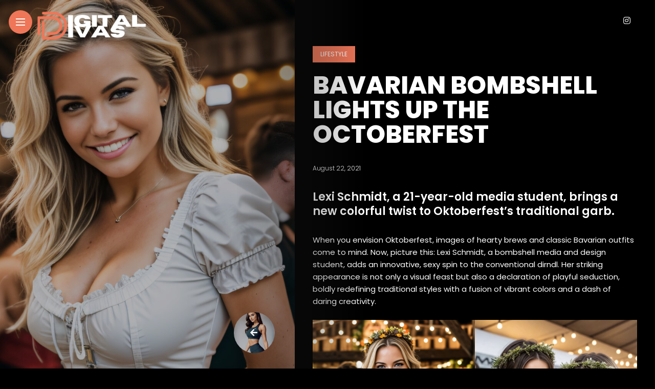

--- FILE ---
content_type: text/html; charset=UTF-8
request_url: https://divas.digital/lifestyle/bavarian-bombshell-lights-up-the-octoberfest/
body_size: 15435
content:
<!DOCTYPE html>
<html lang="de-DE">
<head>
<meta charset="UTF-8">
<meta http-equiv="X-UA-Compatible" content="IE=edge">
<meta name="viewport" content="width=device-width, initial-scale=1">
<link rel="profile" href="http://gmpg.org/xfn/11" />
<link rel="pingback" href="https://divas.digital/xmlrpc.php">
<meta name='robots' content='index, follow, max-image-preview:large, max-snippet:-1, max-video-preview:-1' />
<script id="cookieyes" type="text/javascript" src="https://cdn-cookieyes.com/client_data/870828373e3c70e25196aa63/script.js"></script>		<style>img:is([sizes="auto" i], [sizes^="auto," i]) { contain-intrinsic-size: 3000px 1500px }</style>
<!-- This site is optimized with the Yoast SEO plugin v24.5 - https://yoast.com/wordpress/plugins/seo/ -->
<title>Bavarian Bombshell Lights Up the Octoberfest - Digital Divas</title>
<link rel="canonical" href="https://divas.digital/lifestyle/bavarian-bombshell-lights-up-the-octoberfest/" />
<meta property="og:locale" content="de_DE" />
<meta property="og:type" content="article" />
<meta property="og:title" content="Bavarian Bombshell Lights Up the Octoberfest - Digital Divas" />
<meta property="og:description" content="Lexi Schmidt, a 21-year-old media student, brings a new colorful twist to Oktoberfest’s traditional garb." />
<meta property="og:url" content="https://divas.digital/lifestyle/bavarian-bombshell-lights-up-the-octoberfest/" />
<meta property="og:site_name" content="Digital Divas" />
<meta property="article:published_time" content="2021-08-22T19:22:32+00:00" />
<meta property="article:modified_time" content="2023-12-25T23:19:20+00:00" />
<meta property="og:image" content="https://divas.digital/wp-content/uploads/2021/08/00012-2594326715-scaled.jpg" />
<meta property="og:image:width" content="2042" />
<meta property="og:image:height" content="2560" />
<meta property="og:image:type" content="image/jpeg" />
<meta name="author" content="admin" />
<meta name="twitter:card" content="summary_large_image" />
<meta name="twitter:label1" content="Verfasst von" />
<meta name="twitter:data1" content="admin" />
<meta name="twitter:label2" content="Geschätzte Lesezeit" />
<meta name="twitter:data2" content="1 Minute" />
<script type="application/ld+json" class="yoast-schema-graph">{"@context":"https://schema.org","@graph":[{"@type":"Article","@id":"https://divas.digital/lifestyle/bavarian-bombshell-lights-up-the-octoberfest/#article","isPartOf":{"@id":"https://divas.digital/lifestyle/bavarian-bombshell-lights-up-the-octoberfest/"},"author":{"name":"admin","@id":"https://divas.digital/#/schema/person/62253e46fb4adc44c72d8833ee3a1b67"},"headline":"Bavarian Bombshell Lights Up the Octoberfest","datePublished":"2021-08-22T19:22:32+00:00","dateModified":"2023-12-25T23:19:20+00:00","mainEntityOfPage":{"@id":"https://divas.digital/lifestyle/bavarian-bombshell-lights-up-the-octoberfest/"},"wordCount":236,"publisher":{"@id":"https://divas.digital/#organization"},"image":{"@id":"https://divas.digital/lifestyle/bavarian-bombshell-lights-up-the-octoberfest/#primaryimage"},"thumbnailUrl":"https://divas.digital/wp-content/uploads/2021/08/00012-2594326715-scaled.jpg","keywords":["Lexi Schmidt","October"],"articleSection":["Lifestyle"],"inLanguage":"de-DE"},{"@type":"WebPage","@id":"https://divas.digital/lifestyle/bavarian-bombshell-lights-up-the-octoberfest/","url":"https://divas.digital/lifestyle/bavarian-bombshell-lights-up-the-octoberfest/","name":"Bavarian Bombshell Lights Up the Octoberfest - Digital Divas","isPartOf":{"@id":"https://divas.digital/#website"},"primaryImageOfPage":{"@id":"https://divas.digital/lifestyle/bavarian-bombshell-lights-up-the-octoberfest/#primaryimage"},"image":{"@id":"https://divas.digital/lifestyle/bavarian-bombshell-lights-up-the-octoberfest/#primaryimage"},"thumbnailUrl":"https://divas.digital/wp-content/uploads/2021/08/00012-2594326715-scaled.jpg","datePublished":"2021-08-22T19:22:32+00:00","dateModified":"2023-12-25T23:19:20+00:00","breadcrumb":{"@id":"https://divas.digital/lifestyle/bavarian-bombshell-lights-up-the-octoberfest/#breadcrumb"},"inLanguage":"de-DE","potentialAction":[{"@type":"ReadAction","target":["https://divas.digital/lifestyle/bavarian-bombshell-lights-up-the-octoberfest/"]}]},{"@type":"ImageObject","inLanguage":"de-DE","@id":"https://divas.digital/lifestyle/bavarian-bombshell-lights-up-the-octoberfest/#primaryimage","url":"https://divas.digital/wp-content/uploads/2021/08/00012-2594326715-scaled.jpg","contentUrl":"https://divas.digital/wp-content/uploads/2021/08/00012-2594326715-scaled.jpg","width":2042,"height":2560},{"@type":"BreadcrumbList","@id":"https://divas.digital/lifestyle/bavarian-bombshell-lights-up-the-octoberfest/#breadcrumb","itemListElement":[{"@type":"ListItem","position":1,"name":"Home","item":"https://divas.digital/"},{"@type":"ListItem","position":2,"name":"Bavarian Bombshell Lights Up the Octoberfest"}]},{"@type":"WebSite","@id":"https://divas.digital/#website","url":"https://divas.digital/","name":"Digital Divas","description":"Virtual Temptation","publisher":{"@id":"https://divas.digital/#organization"},"potentialAction":[{"@type":"SearchAction","target":{"@type":"EntryPoint","urlTemplate":"https://divas.digital/?s={search_term_string}"},"query-input":{"@type":"PropertyValueSpecification","valueRequired":true,"valueName":"search_term_string"}}],"inLanguage":"de-DE"},{"@type":"Organization","@id":"https://divas.digital/#organization","name":"Digital Divas","url":"https://divas.digital/","logo":{"@type":"ImageObject","inLanguage":"de-DE","@id":"https://divas.digital/#/schema/logo/image/","url":"https://divas.digital/wp-content/uploads/2023/12/Digital-Divas-Logo.png","contentUrl":"https://divas.digital/wp-content/uploads/2023/12/Digital-Divas-Logo.png","width":320,"height":320,"caption":"Digital Divas"},"image":{"@id":"https://divas.digital/#/schema/logo/image/"},"sameAs":["https://www.instagram.com/digitaldivasmagazine/"]},{"@type":"Person","@id":"https://divas.digital/#/schema/person/62253e46fb4adc44c72d8833ee3a1b67","name":"admin","image":{"@type":"ImageObject","inLanguage":"de-DE","@id":"https://divas.digital/#/schema/person/image/","url":"https://secure.gravatar.com/avatar/5ec2fc4e4a720e0208be5fc2d33da8b2?s=96&d=mm&r=g","contentUrl":"https://secure.gravatar.com/avatar/5ec2fc4e4a720e0208be5fc2d33da8b2?s=96&d=mm&r=g","caption":"admin"},"sameAs":["http://lexischmidtai.com"],"url":"https://divas.digital/author/admin/"}]}</script>
<!-- / Yoast SEO plugin. -->
<link rel="alternate" type="application/rss+xml" title="Digital Divas &raquo; Feed" href="https://divas.digital/feed/" />
<link rel="alternate" type="application/rss+xml" title="Digital Divas &raquo; Kommentar-Feed" href="https://divas.digital/comments/feed/" />
<link rel="alternate" type="application/rss+xml" title="Digital Divas &raquo; Bavarian Bombshell Lights Up the Octoberfest Kommentar-Feed" href="https://divas.digital/lifestyle/bavarian-bombshell-lights-up-the-octoberfest/feed/" />
<style>
.lazyload,
.lazyloading {
max-width: 100%;
}
</style>
<meta property="og:image" content="https://divas.digital/wp-content/uploads/2021/08/00012-2594326715-490x550.jpg"/><meta property="og:description" content="Lexi Schmidt, a 21-year-old media student, brings a new colorful twist to Oktoberfest’s traditional garb."/>		<!-- This site uses the Google Analytics by MonsterInsights plugin v9.9.0 - Using Analytics tracking - https://www.monsterinsights.com/ -->
<script src="//www.googletagmanager.com/gtag/js?id=G-E9VZ4WMZB4"  data-cfasync="false" data-wpfc-render="false" type="text/javascript" async></script>
<script data-cfasync="false" data-wpfc-render="false" type="text/javascript">
var mi_version = '9.9.0';
var mi_track_user = true;
var mi_no_track_reason = '';
var MonsterInsightsDefaultLocations = {"page_location":"https:\/\/divas.digital\/lifestyle\/bavarian-bombshell-lights-up-the-octoberfest\/","page_referrer":"https:\/\/divas.digital\/lifestyle\/aileens-pulse-sweat-style-and-sensuality\/"};
if ( typeof MonsterInsightsPrivacyGuardFilter === 'function' ) {
var MonsterInsightsLocations = (typeof MonsterInsightsExcludeQuery === 'object') ? MonsterInsightsPrivacyGuardFilter( MonsterInsightsExcludeQuery ) : MonsterInsightsPrivacyGuardFilter( MonsterInsightsDefaultLocations );
} else {
var MonsterInsightsLocations = (typeof MonsterInsightsExcludeQuery === 'object') ? MonsterInsightsExcludeQuery : MonsterInsightsDefaultLocations;
}
var disableStrs = [
'ga-disable-G-E9VZ4WMZB4',
];
/* Function to detect opted out users */
function __gtagTrackerIsOptedOut() {
for (var index = 0; index < disableStrs.length; index++) {
if (document.cookie.indexOf(disableStrs[index] + '=true') > -1) {
return true;
}
}
return false;
}
/* Disable tracking if the opt-out cookie exists. */
if (__gtagTrackerIsOptedOut()) {
for (var index = 0; index < disableStrs.length; index++) {
window[disableStrs[index]] = true;
}
}
/* Opt-out function */
function __gtagTrackerOptout() {
for (var index = 0; index < disableStrs.length; index++) {
document.cookie = disableStrs[index] + '=true; expires=Thu, 31 Dec 2099 23:59:59 UTC; path=/';
window[disableStrs[index]] = true;
}
}
if ('undefined' === typeof gaOptout) {
function gaOptout() {
__gtagTrackerOptout();
}
}
window.dataLayer = window.dataLayer || [];
window.MonsterInsightsDualTracker = {
helpers: {},
trackers: {},
};
if (mi_track_user) {
function __gtagDataLayer() {
dataLayer.push(arguments);
}
function __gtagTracker(type, name, parameters) {
if (!parameters) {
parameters = {};
}
if (parameters.send_to) {
__gtagDataLayer.apply(null, arguments);
return;
}
if (type === 'event') {
parameters.send_to = monsterinsights_frontend.v4_id;
var hookName = name;
if (typeof parameters['event_category'] !== 'undefined') {
hookName = parameters['event_category'] + ':' + name;
}
if (typeof MonsterInsightsDualTracker.trackers[hookName] !== 'undefined') {
MonsterInsightsDualTracker.trackers[hookName](parameters);
} else {
__gtagDataLayer('event', name, parameters);
}
} else {
__gtagDataLayer.apply(null, arguments);
}
}
__gtagTracker('js', new Date());
__gtagTracker('set', {
'developer_id.dZGIzZG': true,
});
if ( MonsterInsightsLocations.page_location ) {
__gtagTracker('set', MonsterInsightsLocations);
}
__gtagTracker('config', 'G-E9VZ4WMZB4', {"forceSSL":"true","link_attribution":"true"} );
window.gtag = __gtagTracker;										(function () {
/* https://developers.google.com/analytics/devguides/collection/analyticsjs/ */
/* ga and __gaTracker compatibility shim. */
var noopfn = function () {
return null;
};
var newtracker = function () {
return new Tracker();
};
var Tracker = function () {
return null;
};
var p = Tracker.prototype;
p.get = noopfn;
p.set = noopfn;
p.send = function () {
var args = Array.prototype.slice.call(arguments);
args.unshift('send');
__gaTracker.apply(null, args);
};
var __gaTracker = function () {
var len = arguments.length;
if (len === 0) {
return;
}
var f = arguments[len - 1];
if (typeof f !== 'object' || f === null || typeof f.hitCallback !== 'function') {
if ('send' === arguments[0]) {
var hitConverted, hitObject = false, action;
if ('event' === arguments[1]) {
if ('undefined' !== typeof arguments[3]) {
hitObject = {
'eventAction': arguments[3],
'eventCategory': arguments[2],
'eventLabel': arguments[4],
'value': arguments[5] ? arguments[5] : 1,
}
}
}
if ('pageview' === arguments[1]) {
if ('undefined' !== typeof arguments[2]) {
hitObject = {
'eventAction': 'page_view',
'page_path': arguments[2],
}
}
}
if (typeof arguments[2] === 'object') {
hitObject = arguments[2];
}
if (typeof arguments[5] === 'object') {
Object.assign(hitObject, arguments[5]);
}
if ('undefined' !== typeof arguments[1].hitType) {
hitObject = arguments[1];
if ('pageview' === hitObject.hitType) {
hitObject.eventAction = 'page_view';
}
}
if (hitObject) {
action = 'timing' === arguments[1].hitType ? 'timing_complete' : hitObject.eventAction;
hitConverted = mapArgs(hitObject);
__gtagTracker('event', action, hitConverted);
}
}
return;
}
function mapArgs(args) {
var arg, hit = {};
var gaMap = {
'eventCategory': 'event_category',
'eventAction': 'event_action',
'eventLabel': 'event_label',
'eventValue': 'event_value',
'nonInteraction': 'non_interaction',
'timingCategory': 'event_category',
'timingVar': 'name',
'timingValue': 'value',
'timingLabel': 'event_label',
'page': 'page_path',
'location': 'page_location',
'title': 'page_title',
'referrer' : 'page_referrer',
};
for (arg in args) {
if (!(!args.hasOwnProperty(arg) || !gaMap.hasOwnProperty(arg))) {
hit[gaMap[arg]] = args[arg];
} else {
hit[arg] = args[arg];
}
}
return hit;
}
try {
f.hitCallback();
} catch (ex) {
}
};
__gaTracker.create = newtracker;
__gaTracker.getByName = newtracker;
__gaTracker.getAll = function () {
return [];
};
__gaTracker.remove = noopfn;
__gaTracker.loaded = true;
window['__gaTracker'] = __gaTracker;
})();
} else {
console.log("");
(function () {
function __gtagTracker() {
return null;
}
window['__gtagTracker'] = __gtagTracker;
window['gtag'] = __gtagTracker;
})();
}
</script>
<!-- / Google Analytics by MonsterInsights -->
<script type="text/javascript">
/* <![CDATA[ */
window._wpemojiSettings = {"baseUrl":"https:\/\/s.w.org\/images\/core\/emoji\/15.0.3\/72x72\/","ext":".png","svgUrl":"https:\/\/s.w.org\/images\/core\/emoji\/15.0.3\/svg\/","svgExt":".svg","source":{"concatemoji":"https:\/\/divas.digital\/wp-includes\/js\/wp-emoji-release.min.js?ver=6.5.5"}};
/*! This file is auto-generated */
!function(i,n){var o,s,e;function c(e){try{var t={supportTests:e,timestamp:(new Date).valueOf()};sessionStorage.setItem(o,JSON.stringify(t))}catch(e){}}function p(e,t,n){e.clearRect(0,0,e.canvas.width,e.canvas.height),e.fillText(t,0,0);var t=new Uint32Array(e.getImageData(0,0,e.canvas.width,e.canvas.height).data),r=(e.clearRect(0,0,e.canvas.width,e.canvas.height),e.fillText(n,0,0),new Uint32Array(e.getImageData(0,0,e.canvas.width,e.canvas.height).data));return t.every(function(e,t){return e===r[t]})}function u(e,t,n){switch(t){case"flag":return n(e,"\ud83c\udff3\ufe0f\u200d\u26a7\ufe0f","\ud83c\udff3\ufe0f\u200b\u26a7\ufe0f")?!1:!n(e,"\ud83c\uddfa\ud83c\uddf3","\ud83c\uddfa\u200b\ud83c\uddf3")&&!n(e,"\ud83c\udff4\udb40\udc67\udb40\udc62\udb40\udc65\udb40\udc6e\udb40\udc67\udb40\udc7f","\ud83c\udff4\u200b\udb40\udc67\u200b\udb40\udc62\u200b\udb40\udc65\u200b\udb40\udc6e\u200b\udb40\udc67\u200b\udb40\udc7f");case"emoji":return!n(e,"\ud83d\udc26\u200d\u2b1b","\ud83d\udc26\u200b\u2b1b")}return!1}function f(e,t,n){var r="undefined"!=typeof WorkerGlobalScope&&self instanceof WorkerGlobalScope?new OffscreenCanvas(300,150):i.createElement("canvas"),a=r.getContext("2d",{willReadFrequently:!0}),o=(a.textBaseline="top",a.font="600 32px Arial",{});return e.forEach(function(e){o[e]=t(a,e,n)}),o}function t(e){var t=i.createElement("script");t.src=e,t.defer=!0,i.head.appendChild(t)}"undefined"!=typeof Promise&&(o="wpEmojiSettingsSupports",s=["flag","emoji"],n.supports={everything:!0,everythingExceptFlag:!0},e=new Promise(function(e){i.addEventListener("DOMContentLoaded",e,{once:!0})}),new Promise(function(t){var n=function(){try{var e=JSON.parse(sessionStorage.getItem(o));if("object"==typeof e&&"number"==typeof e.timestamp&&(new Date).valueOf()<e.timestamp+604800&&"object"==typeof e.supportTests)return e.supportTests}catch(e){}return null}();if(!n){if("undefined"!=typeof Worker&&"undefined"!=typeof OffscreenCanvas&&"undefined"!=typeof URL&&URL.createObjectURL&&"undefined"!=typeof Blob)try{var e="postMessage("+f.toString()+"("+[JSON.stringify(s),u.toString(),p.toString()].join(",")+"));",r=new Blob([e],{type:"text/javascript"}),a=new Worker(URL.createObjectURL(r),{name:"wpTestEmojiSupports"});return void(a.onmessage=function(e){c(n=e.data),a.terminate(),t(n)})}catch(e){}c(n=f(s,u,p))}t(n)}).then(function(e){for(var t in e)n.supports[t]=e[t],n.supports.everything=n.supports.everything&&n.supports[t],"flag"!==t&&(n.supports.everythingExceptFlag=n.supports.everythingExceptFlag&&n.supports[t]);n.supports.everythingExceptFlag=n.supports.everythingExceptFlag&&!n.supports.flag,n.DOMReady=!1,n.readyCallback=function(){n.DOMReady=!0}}).then(function(){return e}).then(function(){var e;n.supports.everything||(n.readyCallback(),(e=n.source||{}).concatemoji?t(e.concatemoji):e.wpemoji&&e.twemoji&&(t(e.twemoji),t(e.wpemoji)))}))}((window,document),window._wpemojiSettings);
/* ]]> */
</script>
<!-- <link rel='stylesheet' id='owl-carousel-css' href='https://divas.digital/wp-content/themes/anymag/assets/css/owl.carousel.css?ver=2.3.4' type='text/css' media='all' /> -->
<!-- <link rel='stylesheet' id='fontawesome-css' href='https://divas.digital/wp-content/themes/anymag/assets/fonts/fontawesome-free-5.15.2-web/css/all.min.css?ver=5.15.2' type='text/css' media='all' /> -->
<!-- <link rel='stylesheet' id='simplebar-css' href='https://divas.digital/wp-content/themes/anymag/assets/css/simple-bar.css?ver=2.2.1' type='text/css' media='all' /> -->
<!-- <link rel='stylesheet' id='interlace-css-css' href='https://divas.digital/wp-content/themes/anymag/assets/css/interlace.css?ver=2.2.1' type='text/css' media='all' /> -->
<!-- <link rel='stylesheet' id='anymag-main-css' href='https://divas.digital/wp-content/themes/anymag/style.css?ver=1.0' type='text/css' media='all' /> -->
<link rel="stylesheet" type="text/css" href="//divas.digital/wp-content/cache/wpfc-minified/31ykv0d8/scfk.css" media="all"/>
<style id='anymag-main-inline-css' type='text/css'>
body,input,.button,.content-part .post-meta,.widget_recent_entries span,.sidebar ul li.cat-item,.list-date,.latest-posts-meta,.post-meta,.slider-list-meta,.sidebar .widget_recent_comments .recentcomments .url,input,select,textarea {font-family:Poppins;}body,#hidden-sidebar.active .widgets-side,.magcover,.post-format,#top-bar-right,.turn-left {background:#000000;} .searchform-overlay {background-color:rgba(0,0,0,0.95);}body p {font-size:15px;line-height:1.6em; letter-spacing:0px;}h1,h2,h3,h4,h5,h6,.widget_recent_entries ul li a,.widget_recent_comments ul li a,.sidebar .widget-title,.post-readmore a,.intro-line h1,.sidebar .recentcomments a,.elementor-image-carousel-caption {font-family:Poppins;color:#ffffff;}a,.post-content a,.sidebar a,.post-comments span.reply a,.sidebar .widget a,.sidebar .widget.widget_archive li a {color:#ffffff;}a:hover,.post-content a:hover,.sidebar a:hover,.post-comments span.reply a:hover,.sidebar .widget ul li a:hover,.sidebar .widget.widget_archive li a:hover {color:#ef7658;} .post-title,.post-title a {font-size:26px; font-weight:800; line-height:1.3em; letter-spacing:0px;} .slide-title,.slide-title h2 a {font-size:37px; font-weight:800; letter-spacing:0px;} .slide-item {height:372px; } .page-title,.post-header h1,.item-related h5 a,.entry-title,.random-ttl a,.feat-categ-item .content-part h5 a,.sidebar .widget_recent_entries ul li a,.sidebar .widget-content .img-button,.sidebar .widget_recent_comments .recentcomments > a,.sidebar .latest-posts .latest-posts-item a {font-weight:800; } .post-title a,.slide-title h2 a,.random-ttl a,.feat-title a,.item-related h5 a,.entry-title,.latest-posts-text a,.widget_recent_entries {text-transform:uppercase; } .top-menu-button,#nav-wrapper .simplebar-track.simplebar-vertical {background:#ef7658;}#nav-wrapper .simplebar-scrollbar::before {background:#ffffff} .nav-panel {background:#000000;}#nav-wrapper .nav-menu li a,.slicknav_nav li a {font-family:Poppins;font-size:33px;font-weight:800; } .magcover,.f-width #site-header {width:45%;} .magcontent,.f-width.nav-open #footer {width:55%; } .magheader {width:55%; } .f-width.nav-open #main-area {margin-left:45%;} .cover-logo {width:50%; } .single .cover-logo {width:40%;} .magcover .overlay,.magcover .post-overlay {opacity:.2; background:#000000} .single-post .magcover .overlay {opacity:.3; background:#000000} .fold-shadow-right,.fold-shadow-left,.fold-shadow {opacity:.3} .nav-panel .fold-shadow-left {opacity:.0}#nav-wrapper .nav-menu li a,.sub-menu-toggle::after,#nav-wrapper ul.nav-menu ul a,.slicknav_nav a,#top-search a.search {color:#ffffff;}#nav-wrapper .nav-menu li a:hover,#nav-wrapper .nav-menu li a:hover:after,#topbar-social-links a:hover,.slicknav_nav a:hover,.sticky-social a:hover,.sticky-subscribe a:hover,.nav-panel .current-menu-item > a {color:#fff!important;}#nav-wrapper .nav-menu li a {background:linear-gradient(to bottom,transparent 62%,#ef7658 0) left bottom/0 400% no-repeat; }#nav-wrapper .current-menu-item > a {background:#ef7658!important; }body,.post-list-entry p,.post-entry .post-meta li,.post-content,.post-author,.thecomment p,.latest-posts-meta,#post-navigation span,.sidebar .widget_recent_comments ul,.widget_meta li a,.about-content,.sidebar .widget_recent_comments .recentcomments .url,.comment-text .date,.post-navigation span,.searchform-overlay p,.searchform-overlay .search-field,.searchform-overlay .search-button,input,select,.hidden-sidebar-button a.open-hidden-sidebar,textarea {color:#ffffff;} .post-content h1,.post-content h2,.post-content h3,.post-content h4,.post-content h5,.post-content h6,.post-content blockquote,.comment-text blockquote,blockquote::before,.post-title,.post-title a,.about-title,.page-title,.post-header h1,.random-ttl a,.feat-title a,.item-related h5 a,.about-title,.about-content h5,.entry-title,.post-readmore a,.category-box h1,#post-navigation h6,.header-social-links a,.postnav-noimage .navprev::after,.postnav-noimage .navnext::after,.sidebar .widget-title,.sidebar .latest-posts-text h4 a,.sidebar .widget_recent_entries a,.sidebar .recentcomments a,.sidebar .widget-content .img-button,.thecomment .comment-text h6.author,.thecomment .comment-text h6.author a,.archive-box span,#respond h,label {color:#ffffff;} .post-title:hover,.post-title a:hover,.random-ttl a:hover,.feat-title a:hover,.post-readmore a:hover,.item-related h5 a:hover,.post-navigation a:hover h6,.sidebar .latest-posts .latest-posts-text h4 a:hover,.sidebar .widget_recent_entries ul li a:hover,.sidebar #recentcomments li a:hover,.header-social-links a:hover {color:#ef7658;} .post-item .image-part,.owl-stage-outer,.random-image,.feat-categ-item .image-part,.category-wid .category-img,.about-img{border-radius:0px; } .post-item .image-part,.post-list .post-item .image-part {height:500px; } .entry-title {font-size:48px;line-height:1em; letter-spacing:0px; } .underline a {background:linear-gradient(to bottom,transparent 62%,#ef7658 0) left bottom/0 20% no-repeat; } .section-title h4,.author-content {border-left:3px solid #ef7658; }content-part .post-meta,.content-part .post-meta a,.post-meta li,.post-meta li span,.post-entry .post-meta a,.widget-date {color:#ffffff;}ul.post-meta li:not(:last-child)::after {background:#ef7658;} .content-part .post-meta a:hover,.sidebar .widget .tagcloud a:hover,.post-tags a:hover,.post-entry .post-meta a:hover {color:#999999;} .owl-prev:hover i,.owl-next:hover i,.widget li > .narrow i,.error404 h1 span,.intro-line h1 i,.intro-line h1 b,.intro-line h1 em,.intro-line h1 strong {color:#ef7658;} .post-categs-box .categ a,.single-categs-box .categ a {background:#ef7658;} .post-categs .categ a,.single-categs .categ a,.sidebar ul li.cat-item a,.sidebar ul li.cat-item a:hover {color:#ef7658;}blockquote {border-left:3px solid #ef7658; } .category-box h1 {border-left:5px solid #ef7658; } .post-format {color:#ef7658; } .post-tags a,.sidebar .widget .tagcloud a {background:#ef7658!important; color:#ffffff!important; } .post-readmore i,.post-comments .reply i {color:#ef7658!important; } .related-posts-cover-title h4 {border-bottom:3px solid #ef7658; } .sidebar .widget-title,.random-posts-title h3 {border-left:3px solid #ef7658; } .wp-block-search button,input[type='submit'],input.button,[type='radio']:checked + label:after,[type='radio']:not(:checked) + label:after {font-family:Poppins;background:#ef7658!important; color:#ffffff!important; } .wp-block-search button:hover,input[type="submit"]:hover,input.button:hover {background:#ef2f00!important; color:#ffffff!important; } .wp-block-button a.wp-block-button__link {background-color:#ef7658; color:#ffffff; border:2px solid #ef7658; } .wp-block-button.is-style-outline a.wp-block-button__link {border:2px solid #ef7658; } .wp-block-button a.wp-block-button__link:hover,.wp-block-button.is-style-outline a.wp-block-button__link:hover {background-color:#ef2f00; color:#ffffff; border:2px solid #ef2f00; } .pagination .nav-links .current,.pagination-post > span,.loadmore.button {background:#ef7658; color:#ffffff; } .navigation.pagination .nav-links a {background:#ffffff; color:#ffffff; } .navigation.pagination .nav-links a:hover,.loadmore.button:hover {background:#e8e8e8; color:#ffffff; } .intro-line {width:60%;} .intro-line h1 {font-size:26px; }#footer {background:#000000;}#footer,#footer-copyright {color:#ffffff;}#footer a {color:#ffffff;}#footer a:hover {color:#ef7658!important;} .video-wrapper {transform:scale(1.9); }
</style>
<!-- <link rel='stylesheet' id='anymag-responsive-css' href='https://divas.digital/wp-content/themes/anymag/assets/css/responsive.css?ver=1.0' type='text/css' media='all' /> -->
<!-- <link rel='stylesheet' id='widgets-fonts-css' href='//divas.digital/wp-content/uploads/omgf/widgets-fonts/widgets-fonts.css?ver=1698174231' type='text/css' media='all' /> -->
<link rel="stylesheet" type="text/css" href="//divas.digital/wp-content/cache/wpfc-minified/jnhhvzyw/scfk.css" media="all"/>
<style id='wp-emoji-styles-inline-css' type='text/css'>
img.wp-smiley, img.emoji {
display: inline !important;
border: none !important;
box-shadow: none !important;
height: 1em !important;
width: 1em !important;
margin: 0 0.07em !important;
vertical-align: -0.1em !important;
background: none !important;
padding: 0 !important;
}
</style>
<!-- <link rel='stylesheet' id='wp-block-library-css' href='https://divas.digital/wp-includes/css/dist/block-library/style.min.css?ver=6.5.5' type='text/css' media='all' /> -->
<link rel="stylesheet" type="text/css" href="//divas.digital/wp-content/cache/wpfc-minified/esv7zms5/si2l.css" media="all"/>
<style id='classic-theme-styles-inline-css' type='text/css'>
/*! This file is auto-generated */
.wp-block-button__link{color:#fff;background-color:#32373c;border-radius:9999px;box-shadow:none;text-decoration:none;padding:calc(.667em + 2px) calc(1.333em + 2px);font-size:1.125em}.wp-block-file__button{background:#32373c;color:#fff;text-decoration:none}
</style>
<style id='global-styles-inline-css' type='text/css'>
body{--wp--preset--color--black: #000000;--wp--preset--color--cyan-bluish-gray: #abb8c3;--wp--preset--color--white: #ffffff;--wp--preset--color--pale-pink: #f78da7;--wp--preset--color--vivid-red: #cf2e2e;--wp--preset--color--luminous-vivid-orange: #ff6900;--wp--preset--color--luminous-vivid-amber: #fcb900;--wp--preset--color--light-green-cyan: #7bdcb5;--wp--preset--color--vivid-green-cyan: #00d084;--wp--preset--color--pale-cyan-blue: #8ed1fc;--wp--preset--color--vivid-cyan-blue: #0693e3;--wp--preset--color--vivid-purple: #9b51e0;--wp--preset--gradient--vivid-cyan-blue-to-vivid-purple: linear-gradient(135deg,rgba(6,147,227,1) 0%,rgb(155,81,224) 100%);--wp--preset--gradient--light-green-cyan-to-vivid-green-cyan: linear-gradient(135deg,rgb(122,220,180) 0%,rgb(0,208,130) 100%);--wp--preset--gradient--luminous-vivid-amber-to-luminous-vivid-orange: linear-gradient(135deg,rgba(252,185,0,1) 0%,rgba(255,105,0,1) 100%);--wp--preset--gradient--luminous-vivid-orange-to-vivid-red: linear-gradient(135deg,rgba(255,105,0,1) 0%,rgb(207,46,46) 100%);--wp--preset--gradient--very-light-gray-to-cyan-bluish-gray: linear-gradient(135deg,rgb(238,238,238) 0%,rgb(169,184,195) 100%);--wp--preset--gradient--cool-to-warm-spectrum: linear-gradient(135deg,rgb(74,234,220) 0%,rgb(151,120,209) 20%,rgb(207,42,186) 40%,rgb(238,44,130) 60%,rgb(251,105,98) 80%,rgb(254,248,76) 100%);--wp--preset--gradient--blush-light-purple: linear-gradient(135deg,rgb(255,206,236) 0%,rgb(152,150,240) 100%);--wp--preset--gradient--blush-bordeaux: linear-gradient(135deg,rgb(254,205,165) 0%,rgb(254,45,45) 50%,rgb(107,0,62) 100%);--wp--preset--gradient--luminous-dusk: linear-gradient(135deg,rgb(255,203,112) 0%,rgb(199,81,192) 50%,rgb(65,88,208) 100%);--wp--preset--gradient--pale-ocean: linear-gradient(135deg,rgb(255,245,203) 0%,rgb(182,227,212) 50%,rgb(51,167,181) 100%);--wp--preset--gradient--electric-grass: linear-gradient(135deg,rgb(202,248,128) 0%,rgb(113,206,126) 100%);--wp--preset--gradient--midnight: linear-gradient(135deg,rgb(2,3,129) 0%,rgb(40,116,252) 100%);--wp--preset--font-size--small: 13px;--wp--preset--font-size--medium: 20px;--wp--preset--font-size--large: 36px;--wp--preset--font-size--x-large: 42px;--wp--preset--spacing--20: 0.44rem;--wp--preset--spacing--30: 0.67rem;--wp--preset--spacing--40: 1rem;--wp--preset--spacing--50: 1.5rem;--wp--preset--spacing--60: 2.25rem;--wp--preset--spacing--70: 3.38rem;--wp--preset--spacing--80: 5.06rem;--wp--preset--shadow--natural: 6px 6px 9px rgba(0, 0, 0, 0.2);--wp--preset--shadow--deep: 12px 12px 50px rgba(0, 0, 0, 0.4);--wp--preset--shadow--sharp: 6px 6px 0px rgba(0, 0, 0, 0.2);--wp--preset--shadow--outlined: 6px 6px 0px -3px rgba(255, 255, 255, 1), 6px 6px rgba(0, 0, 0, 1);--wp--preset--shadow--crisp: 6px 6px 0px rgba(0, 0, 0, 1);}:where(.is-layout-flex){gap: 0.5em;}:where(.is-layout-grid){gap: 0.5em;}body .is-layout-flex{display: flex;}body .is-layout-flex{flex-wrap: wrap;align-items: center;}body .is-layout-flex > *{margin: 0;}body .is-layout-grid{display: grid;}body .is-layout-grid > *{margin: 0;}:where(.wp-block-columns.is-layout-flex){gap: 2em;}:where(.wp-block-columns.is-layout-grid){gap: 2em;}:where(.wp-block-post-template.is-layout-flex){gap: 1.25em;}:where(.wp-block-post-template.is-layout-grid){gap: 1.25em;}.has-black-color{color: var(--wp--preset--color--black) !important;}.has-cyan-bluish-gray-color{color: var(--wp--preset--color--cyan-bluish-gray) !important;}.has-white-color{color: var(--wp--preset--color--white) !important;}.has-pale-pink-color{color: var(--wp--preset--color--pale-pink) !important;}.has-vivid-red-color{color: var(--wp--preset--color--vivid-red) !important;}.has-luminous-vivid-orange-color{color: var(--wp--preset--color--luminous-vivid-orange) !important;}.has-luminous-vivid-amber-color{color: var(--wp--preset--color--luminous-vivid-amber) !important;}.has-light-green-cyan-color{color: var(--wp--preset--color--light-green-cyan) !important;}.has-vivid-green-cyan-color{color: var(--wp--preset--color--vivid-green-cyan) !important;}.has-pale-cyan-blue-color{color: var(--wp--preset--color--pale-cyan-blue) !important;}.has-vivid-cyan-blue-color{color: var(--wp--preset--color--vivid-cyan-blue) !important;}.has-vivid-purple-color{color: var(--wp--preset--color--vivid-purple) !important;}.has-black-background-color{background-color: var(--wp--preset--color--black) !important;}.has-cyan-bluish-gray-background-color{background-color: var(--wp--preset--color--cyan-bluish-gray) !important;}.has-white-background-color{background-color: var(--wp--preset--color--white) !important;}.has-pale-pink-background-color{background-color: var(--wp--preset--color--pale-pink) !important;}.has-vivid-red-background-color{background-color: var(--wp--preset--color--vivid-red) !important;}.has-luminous-vivid-orange-background-color{background-color: var(--wp--preset--color--luminous-vivid-orange) !important;}.has-luminous-vivid-amber-background-color{background-color: var(--wp--preset--color--luminous-vivid-amber) !important;}.has-light-green-cyan-background-color{background-color: var(--wp--preset--color--light-green-cyan) !important;}.has-vivid-green-cyan-background-color{background-color: var(--wp--preset--color--vivid-green-cyan) !important;}.has-pale-cyan-blue-background-color{background-color: var(--wp--preset--color--pale-cyan-blue) !important;}.has-vivid-cyan-blue-background-color{background-color: var(--wp--preset--color--vivid-cyan-blue) !important;}.has-vivid-purple-background-color{background-color: var(--wp--preset--color--vivid-purple) !important;}.has-black-border-color{border-color: var(--wp--preset--color--black) !important;}.has-cyan-bluish-gray-border-color{border-color: var(--wp--preset--color--cyan-bluish-gray) !important;}.has-white-border-color{border-color: var(--wp--preset--color--white) !important;}.has-pale-pink-border-color{border-color: var(--wp--preset--color--pale-pink) !important;}.has-vivid-red-border-color{border-color: var(--wp--preset--color--vivid-red) !important;}.has-luminous-vivid-orange-border-color{border-color: var(--wp--preset--color--luminous-vivid-orange) !important;}.has-luminous-vivid-amber-border-color{border-color: var(--wp--preset--color--luminous-vivid-amber) !important;}.has-light-green-cyan-border-color{border-color: var(--wp--preset--color--light-green-cyan) !important;}.has-vivid-green-cyan-border-color{border-color: var(--wp--preset--color--vivid-green-cyan) !important;}.has-pale-cyan-blue-border-color{border-color: var(--wp--preset--color--pale-cyan-blue) !important;}.has-vivid-cyan-blue-border-color{border-color: var(--wp--preset--color--vivid-cyan-blue) !important;}.has-vivid-purple-border-color{border-color: var(--wp--preset--color--vivid-purple) !important;}.has-vivid-cyan-blue-to-vivid-purple-gradient-background{background: var(--wp--preset--gradient--vivid-cyan-blue-to-vivid-purple) !important;}.has-light-green-cyan-to-vivid-green-cyan-gradient-background{background: var(--wp--preset--gradient--light-green-cyan-to-vivid-green-cyan) !important;}.has-luminous-vivid-amber-to-luminous-vivid-orange-gradient-background{background: var(--wp--preset--gradient--luminous-vivid-amber-to-luminous-vivid-orange) !important;}.has-luminous-vivid-orange-to-vivid-red-gradient-background{background: var(--wp--preset--gradient--luminous-vivid-orange-to-vivid-red) !important;}.has-very-light-gray-to-cyan-bluish-gray-gradient-background{background: var(--wp--preset--gradient--very-light-gray-to-cyan-bluish-gray) !important;}.has-cool-to-warm-spectrum-gradient-background{background: var(--wp--preset--gradient--cool-to-warm-spectrum) !important;}.has-blush-light-purple-gradient-background{background: var(--wp--preset--gradient--blush-light-purple) !important;}.has-blush-bordeaux-gradient-background{background: var(--wp--preset--gradient--blush-bordeaux) !important;}.has-luminous-dusk-gradient-background{background: var(--wp--preset--gradient--luminous-dusk) !important;}.has-pale-ocean-gradient-background{background: var(--wp--preset--gradient--pale-ocean) !important;}.has-electric-grass-gradient-background{background: var(--wp--preset--gradient--electric-grass) !important;}.has-midnight-gradient-background{background: var(--wp--preset--gradient--midnight) !important;}.has-small-font-size{font-size: var(--wp--preset--font-size--small) !important;}.has-medium-font-size{font-size: var(--wp--preset--font-size--medium) !important;}.has-large-font-size{font-size: var(--wp--preset--font-size--large) !important;}.has-x-large-font-size{font-size: var(--wp--preset--font-size--x-large) !important;}
.wp-block-navigation a:where(:not(.wp-element-button)){color: inherit;}
:where(.wp-block-post-template.is-layout-flex){gap: 1.25em;}:where(.wp-block-post-template.is-layout-grid){gap: 1.25em;}
:where(.wp-block-columns.is-layout-flex){gap: 2em;}:where(.wp-block-columns.is-layout-grid){gap: 2em;}
.wp-block-pullquote{font-size: 1.5em;line-height: 1.6;}
</style>
<!-- <link rel='stylesheet' id='contact-form-7-css' href='https://divas.digital/wp-content/plugins/contact-form-7/includes/css/styles.css?ver=5.9.8' type='text/css' media='all' /> -->
<!-- <link rel='stylesheet' id='lbwps-styles-photoswipe5-main-css' href='https://divas.digital/wp-content/plugins/lightbox-photoswipe/assets/ps5/styles/main.css?ver=5.7.3' type='text/css' media='all' /> -->
<!-- <link rel='stylesheet' id='google-fonts-anymag-css' href='//divas.digital/wp-content/uploads/omgf/google-fonts-anymag/google-fonts-anymag.css?ver=1698174231' type='text/css' media='all' /> -->
<link rel="stylesheet" type="text/css" href="//divas.digital/wp-content/cache/wpfc-minified/8ljga9xq/si2l.css" media="all"/>
<script src='//divas.digital/wp-content/cache/wpfc-minified/kopqiz5c/scfk.js' type="text/javascript"></script>
<!-- <script type="text/javascript" src="https://divas.digital/wp-includes/js/jquery/jquery.min.js?ver=3.7.1" id="jquery-core-js"></script> -->
<!-- <script type="text/javascript" src="https://divas.digital/wp-includes/js/jquery/jquery-migrate.min.js?ver=3.4.1" id="jquery-migrate-js"></script> -->
<!-- <script type="text/javascript" src="https://divas.digital/wp-content/plugins/google-analytics-for-wordpress/assets/js/frontend-gtag.min.js?ver=9.9.0" id="monsterinsights-frontend-script-js" async="async" data-wp-strategy="async"></script> -->
<script data-cfasync="false" data-wpfc-render="false" type="text/javascript" id='monsterinsights-frontend-script-js-extra'>/* <![CDATA[ */
var monsterinsights_frontend = {"js_events_tracking":"true","download_extensions":"doc,pdf,ppt,zip,xls,docx,pptx,xlsx","inbound_paths":"[{\"path\":\"\\\/go\\\/\",\"label\":\"affiliate\"},{\"path\":\"\\\/recommend\\\/\",\"label\":\"affiliate\"}]","home_url":"https:\/\/divas.digital","hash_tracking":"false","v4_id":"G-E9VZ4WMZB4"};/* ]]> */
</script>
<script src='//divas.digital/wp-content/cache/wpfc-minified/1zc5q2kv/hr436.js' type="text/javascript"></script>
<!-- <script type="text/javascript" src="https://divas.digital/wp-content/plugins/strato-assistant/js/cookies.js?ver=1696251405" id="strato-assistant-wp-cookies-js"></script> -->
<link rel="https://api.w.org/" href="https://divas.digital/wp-json/" /><link rel="alternate" type="application/json" href="https://divas.digital/wp-json/wp/v2/posts/73" /><link rel="EditURI" type="application/rsd+xml" title="RSD" href="https://divas.digital/xmlrpc.php?rsd" />
<meta name="generator" content="WordPress 6.5.5" />
<link rel='shortlink' href='https://divas.digital/?p=73' />
<link rel="alternate" type="application/json+oembed" href="https://divas.digital/wp-json/oembed/1.0/embed?url=https%3A%2F%2Fdivas.digital%2Flifestyle%2Fbavarian-bombshell-lights-up-the-octoberfest%2F" />
<link rel="alternate" type="text/xml+oembed" href="https://divas.digital/wp-json/oembed/1.0/embed?url=https%3A%2F%2Fdivas.digital%2Flifestyle%2Fbavarian-bombshell-lights-up-the-octoberfest%2F&#038;format=xml" />
<script>
document.documentElement.className = document.documentElement.className.replace('no-js', 'js');
</script>
<style>
.no-js img.lazyload {
display: none;
}
figure.wp-block-image img.lazyloading {
min-width: 150px;
}
.lazyload,
.lazyloading {
--smush-placeholder-width: 100px;
--smush-placeholder-aspect-ratio: 1/1;
width: var(--smush-image-width, var(--smush-placeholder-width)) !important;
aspect-ratio: var(--smush-image-aspect-ratio, var(--smush-placeholder-aspect-ratio)) !important;
}
.lazyload, .lazyloading {
opacity: 0;
}
.lazyloaded {
opacity: 1;
transition: opacity 400ms;
transition-delay: 0ms;
}
</style>
<meta name="generator" content="Elementor 3.29.2; features: additional_custom_breakpoints, e_local_google_fonts; settings: css_print_method-external, google_font-enabled, font_display-swap">
<style type="text/css">.recentcomments a{display:inline !important;padding:0 !important;margin:0 !important;}</style>			<style>
.e-con.e-parent:nth-of-type(n+4):not(.e-lazyloaded):not(.e-no-lazyload),
.e-con.e-parent:nth-of-type(n+4):not(.e-lazyloaded):not(.e-no-lazyload) * {
background-image: none !important;
}
@media screen and (max-height: 1024px) {
.e-con.e-parent:nth-of-type(n+3):not(.e-lazyloaded):not(.e-no-lazyload),
.e-con.e-parent:nth-of-type(n+3):not(.e-lazyloaded):not(.e-no-lazyload) * {
background-image: none !important;
}
}
@media screen and (max-height: 640px) {
.e-con.e-parent:nth-of-type(n+2):not(.e-lazyloaded):not(.e-no-lazyload),
.e-con.e-parent:nth-of-type(n+2):not(.e-lazyloaded):not(.e-no-lazyload) * {
background-image: none !important;
}
}
</style>
<link rel="icon" href="https://divas.digital/wp-content/uploads/2023/10/cropped-B066022B-04A1-4257-85D1-CDB5442AC4F1-32x32.jpg" sizes="32x32" />
<link rel="icon" href="https://divas.digital/wp-content/uploads/2023/10/cropped-B066022B-04A1-4257-85D1-CDB5442AC4F1-192x192.jpg" sizes="192x192" />
<link rel="apple-touch-icon" href="https://divas.digital/wp-content/uploads/2023/10/cropped-B066022B-04A1-4257-85D1-CDB5442AC4F1-180x180.jpg" />
<meta name="msapplication-TileImage" content="https://divas.digital/wp-content/uploads/2023/10/cropped-B066022B-04A1-4257-85D1-CDB5442AC4F1-270x270.jpg" />
<style id="wpforms-css-vars-root">
:root {
--wpforms-field-border-radius: 3px;
--wpforms-field-border-style: solid;
--wpforms-field-border-size: 1px;
--wpforms-field-background-color: #ffffff;
--wpforms-field-border-color: rgba( 0, 0, 0, 0.25 );
--wpforms-field-border-color-spare: rgba( 0, 0, 0, 0.25 );
--wpforms-field-text-color: rgba( 0, 0, 0, 0.7 );
--wpforms-field-menu-color: #ffffff;
--wpforms-label-color: rgba( 0, 0, 0, 0.85 );
--wpforms-label-sublabel-color: rgba( 0, 0, 0, 0.55 );
--wpforms-label-error-color: #d63637;
--wpforms-button-border-radius: 3px;
--wpforms-button-border-style: none;
--wpforms-button-border-size: 1px;
--wpforms-button-background-color: #066aab;
--wpforms-button-border-color: #066aab;
--wpforms-button-text-color: #ffffff;
--wpforms-page-break-color: #066aab;
--wpforms-background-image: none;
--wpforms-background-position: center center;
--wpforms-background-repeat: no-repeat;
--wpforms-background-size: cover;
--wpforms-background-width: 100px;
--wpforms-background-height: 100px;
--wpforms-background-color: rgba( 0, 0, 0, 0 );
--wpforms-background-url: none;
--wpforms-container-padding: 0px;
--wpforms-container-border-style: none;
--wpforms-container-border-width: 1px;
--wpforms-container-border-color: #000000;
--wpforms-container-border-radius: 3px;
--wpforms-field-size-input-height: 43px;
--wpforms-field-size-input-spacing: 15px;
--wpforms-field-size-font-size: 16px;
--wpforms-field-size-line-height: 19px;
--wpforms-field-size-padding-h: 14px;
--wpforms-field-size-checkbox-size: 16px;
--wpforms-field-size-sublabel-spacing: 5px;
--wpforms-field-size-icon-size: 1;
--wpforms-label-size-font-size: 16px;
--wpforms-label-size-line-height: 19px;
--wpforms-label-size-sublabel-font-size: 14px;
--wpforms-label-size-sublabel-line-height: 17px;
--wpforms-button-size-font-size: 17px;
--wpforms-button-size-height: 41px;
--wpforms-button-size-padding-h: 15px;
--wpforms-button-size-margin-top: 10px;
--wpforms-container-shadow-size-box-shadow: none;
}
</style></head>
<body class="post-template-default single single-post postid-73 single-format-standard elementor-default elementor-kit-2299">
<div class="site-wrapper">  <div class="magheader">
<header id="content-header">
<div class="header-social-links">
<a href="https://www.instagram.com/digitaldivasmagazine/" target="_blank"><i class="fab fa-instagram"></i></a></div>  
</header> 
</div>
<div class="magcover">
<div class="turn-left"></div>  <div class="fold-shadow-left"></div>
<div class="cover-wrap">
<div class="cover-content">
<header id="cover-header">
<div class="top-menu-button">
<a href="#" class="open-hidden-menu">
<span class="bar-1"></span>
<span class="bar-2"></span>
<span class="bar-3"></span>
</a>
</div>
<div class="cover-logo logo-left">
<a href="https://divas.digital/"><img data-src="https://divas.digital/wp-content/uploads/2023/10/DigitalDivas-e1696518411828.png" alt="Digital Divas" src="[data-uri]" class="lazyload" style="--smush-placeholder-width: 491px; --smush-placeholder-aspect-ratio: 491/138;" /></a>
</div>
<div class="nav-panel">
<div class="fold-shadow-left"></div>
<div class="nav-header">
<div class="menu-logo">
<a href="https://divas.digital/"><img data-src="https://divas.digital/wp-content/uploads/2023/10/DigitalDivas-e1696518411828.png" alt="Digital Divas" src="[data-uri]" class="lazyload" style="--smush-placeholder-width: 491px; --smush-placeholder-aspect-ratio: 491/138;" /></a>
</div>
</div>
<div id="nav-wrapper" data-simplebar>
<div class="menu-main-menu-container"><ul id="menu-main-menu" class="nav-menu"><li id="menu-item-9128" class="menu-item menu-item-type-post_type menu-item-object-page menu-item-home menu-item-9128"><a href="https://divas.digital/">Home</a></li>
<li id="menu-item-263" class="menu-item menu-item-type-post_type menu-item-object-page menu-item-263"><a href="https://divas.digital/editorial/">Editorial</a></li>
<li id="menu-item-2889" class="menu-item menu-item-type-post_type menu-item-object-page menu-item-2889"><a href="https://divas.digital/models/">Models</a></li>
<li id="menu-item-4408" class="menu-item menu-item-type-post_type menu-item-object-page menu-item-4408"><a href="https://divas.digital/contact-us/">Contact Us</a></li>
</ul></div>    <div class="menu-search">
</div>
</div>
</div>
</header>         
<div class="post-navigation">
<div class="post-next">
</div>
<div class="post-prev">
<a class="next-post-label" href="https://divas.digital/lifestyle/aileens-pulse-sweat-style-and-sensuality/">
<div class="postnav-image">
<i class="fas fa-arrow-left"></i>
<div class="overlay"></div>	
<div class="navnext"><img width="150" height="150" data-src="https://divas.digital/wp-content/uploads/2023/10/image00003-150x150.jpeg" class="attachment-thumbnail size-thumbnail wp-post-image lazyload" alt="" decoding="async" data-srcset="https://divas.digital/wp-content/uploads/2023/10/image00003-150x150.jpeg 150w, https://divas.digital/wp-content/uploads/2023/10/image00003-60x60.jpeg 60w" data-sizes="(max-width: 150px) 100vw, 150px" src="[data-uri]" style="--smush-placeholder-width: 150px; --smush-placeholder-aspect-ratio: 150/150;" /></div>				</div>
</a>
</div>
</div>
<div class="overlay"></div>
<div class="video-overlay">
<div class="cover-image" data-interlace-src="https://divas.digital/wp-content/uploads/2021/08/00012-2594326715-960x1000.jpg" data-interlace-low="https://divas.digital/wp-content/uploads/2021/08/00012-2594326715-96x100.jpg" data-interlace-alt="Virtual Temptation"> 
</div> 
</div>  
</div>
</div> 
</div>               
<div class="magcontent">
<div class="fold-shadow-right"></div>
<div id="main-area">  
<div class="container site-content">
<style>
</style>
<div class="content-area">
<div class="post-entry">
<article id="post-73" class="post-73 post type-post status-publish format-standard has-post-thumbnail hentry category-lifestyle tag-lexi-schmidt tag-october"> 
<div class="single-categs-box">
<span class="categ"><a href="https://divas.digital/category/lifestyle/" rel="category tag">Lifestyle</a></span>
</div>
<h1 class="entry-title ttl-border">Bavarian Bombshell Lights Up the Octoberfest</h1>
<ul class="post-meta">
<li class="single-post-date"><span><span class="date updated published">August 22, 2021</span></span></li>
</ul>
<div class="post-content">
<div class="wp-block-group"><div class="wp-block-group__inner-container is-layout-constrained wp-block-group-is-layout-constrained">
<h3 class="wp-block-heading">Lexi Schmidt, a 21-year-old media student, brings a new colorful twist to Oktoberfest’s traditional garb.</h3>
<p>When you envision Oktoberfest, images of hearty brews and classic Bavarian outfits come to mind. Now, picture this: Lexi Schmidt, a bombshell media and design student, adds an innovative, sexy spin to the conventional dirndl. Her striking appearance is not only a visual feast but also a declaration of playful seduction, boldly redefining traditional styles with a fusion of vibrant colors and a dash of daring creativity.</p>
<figure class="wp-block-gallery has-nested-images columns-default is-cropped wp-block-gallery-1 is-layout-flex wp-block-gallery-is-layout-flex">
<figure class="wp-block-image size-large"><a href="https://divas.digital/wp-content/uploads/2021/08/00025-2594326728.jpg" data-lbwps-width="2144" data-lbwps-height="2688" data-lbwps-srcsmall="https://divas.digital/wp-content/uploads/2021/08/00025-2594326728-239x300.jpg"><img fetchpriority="high" fetchpriority="high" decoding="async" width="817" height="1024" src="https://divas.digital/wp-content/uploads/2021/08/00025-2594326728-817x1024.jpg" alt="Lexi Dirndl 1" class="wp-image-2671" srcset="https://divas.digital/wp-content/uploads/2021/08/00025-2594326728-817x1024.jpg 817w, https://divas.digital/wp-content/uploads/2021/08/00025-2594326728-239x300.jpg 239w, https://divas.digital/wp-content/uploads/2021/08/00025-2594326728-768x963.jpg 768w, https://divas.digital/wp-content/uploads/2021/08/00025-2594326728-1225x1536.jpg 1225w, https://divas.digital/wp-content/uploads/2021/08/00025-2594326728-1634x2048.jpg 1634w, https://divas.digital/wp-content/uploads/2021/08/00025-2594326728-scaled.jpg 2042w" sizes="(max-width: 817px) 100vw, 817px" /></a></figure>
<figure class="wp-block-image size-large"><a href="https://divas.digital/wp-content/uploads/2021/08/EmLex_upscayl_4x_ultramix_balanced.jpg" data-lbwps-width="4608" data-lbwps-height="5760" data-lbwps-srcsmall="https://divas.digital/wp-content/uploads/2021/08/EmLex_upscayl_4x_ultramix_balanced-240x300.jpg"><img decoding="async" width="819" height="1024" data-src="https://divas.digital/wp-content/uploads/2021/08/EmLex_upscayl_4x_ultramix_balanced-819x1024.jpg" alt="" class="wp-image-2668 lazyload" data-srcset="https://divas.digital/wp-content/uploads/2021/08/EmLex_upscayl_4x_ultramix_balanced-819x1024.jpg 819w, https://divas.digital/wp-content/uploads/2021/08/EmLex_upscayl_4x_ultramix_balanced-240x300.jpg 240w, https://divas.digital/wp-content/uploads/2021/08/EmLex_upscayl_4x_ultramix_balanced-768x960.jpg 768w, https://divas.digital/wp-content/uploads/2021/08/EmLex_upscayl_4x_ultramix_balanced-1229x1536.jpg 1229w, https://divas.digital/wp-content/uploads/2021/08/EmLex_upscayl_4x_ultramix_balanced-1638x2048.jpg 1638w, https://divas.digital/wp-content/uploads/2021/08/EmLex_upscayl_4x_ultramix_balanced-scaled.jpg 2048w" data-sizes="(max-width: 819px) 100vw, 819px" src="[data-uri]" style="--smush-placeholder-width: 819px; --smush-placeholder-aspect-ratio: 819/1024;" /></a></figure>
</figure>
<blockquote class="wp-block-quote is-layout-flow wp-block-quote-is-layout-flow">
<p>“This isn’t just a festival; it’s a canvas where every dirndl tells a story.”</p>
<cite><em>Lexi Schmidt.</em></cite></blockquote>
<p>“This isn’t just a festival; it’s a canvas where every dirndl tells a story,” shares Lexi, her eyes gleaming with a mixture of mischief and mirth. The combination of her sun-kissed blonde hair, an ever-present playful smirk, and those flirtatiously colorful dirndls, makes every moment a mesmerizing painting, where tradition and youthful allure dance in a tantalizing tango.</p>
<p>Her designs aren’t merely outfits but a sensual expression of her vivid personality, an enticing invitation to explore the chapters of her vibrant, unrestrained spirit. Lexi becomes the unsung muse of Oktoberfest, weaving through the merry chaos, leaving behind a trail of enchanted gazes and hearts subtly stolen by her unrestrained charm and impeccable style, lighting up the festival in a way only she can.</p>
<figure class="wp-block-gallery has-nested-images columns-default is-cropped wp-block-gallery-2 is-layout-flex wp-block-gallery-is-layout-flex">
<figure class="wp-block-image size-large"><a href="https://divas.digital/wp-content/uploads/2021/08/00038-2594326741.jpg" data-lbwps-width="2144" data-lbwps-height="2688" data-lbwps-srcsmall="https://divas.digital/wp-content/uploads/2021/08/00038-2594326741-239x300.jpg"><img decoding="async" width="817" height="1024" data-src="https://divas.digital/wp-content/uploads/2021/08/00038-2594326741-817x1024.jpg" alt="" class="wp-image-2672 lazyload" data-srcset="https://divas.digital/wp-content/uploads/2021/08/00038-2594326741-817x1024.jpg 817w, https://divas.digital/wp-content/uploads/2021/08/00038-2594326741-239x300.jpg 239w, https://divas.digital/wp-content/uploads/2021/08/00038-2594326741-768x963.jpg 768w, https://divas.digital/wp-content/uploads/2021/08/00038-2594326741-1225x1536.jpg 1225w, https://divas.digital/wp-content/uploads/2021/08/00038-2594326741-1634x2048.jpg 1634w, https://divas.digital/wp-content/uploads/2021/08/00038-2594326741-scaled.jpg 2042w" data-sizes="(max-width: 817px) 100vw, 817px" src="[data-uri]" style="--smush-placeholder-width: 817px; --smush-placeholder-aspect-ratio: 817/1024;" /></a></figure>
<figure class="wp-block-image size-large"><a href="https://divas.digital/wp-content/uploads/2021/08/IMG_5895.jpg" data-lbwps-width="536" data-lbwps-height="536" data-lbwps-srcsmall="https://divas.digital/wp-content/uploads/2021/08/IMG_5895-300x300.jpg"><img decoding="async" width="536" height="536" data-src="https://divas.digital/wp-content/uploads/2021/08/IMG_5895.jpg" alt="" class="wp-image-2669 lazyload" data-srcset="https://divas.digital/wp-content/uploads/2021/08/IMG_5895.jpg 536w, https://divas.digital/wp-content/uploads/2021/08/IMG_5895-300x300.jpg 300w, https://divas.digital/wp-content/uploads/2021/08/IMG_5895-150x150.jpg 150w, https://divas.digital/wp-content/uploads/2021/08/IMG_5895-60x60.jpg 60w" data-sizes="(max-width: 536px) 100vw, 536px" src="[data-uri]" style="--smush-placeholder-width: 536px; --smush-placeholder-aspect-ratio: 536/536;" /></a></figure>
<figure class="wp-block-image size-large"><a href="https://divas.digital/wp-content/uploads/2021/08/00023-2594326726.jpg" data-lbwps-width="2144" data-lbwps-height="2688" data-lbwps-srcsmall="https://divas.digital/wp-content/uploads/2021/08/00023-2594326726-239x300.jpg"><img decoding="async" width="817" height="1024" data-src="https://divas.digital/wp-content/uploads/2021/08/00023-2594326726-817x1024.jpg" alt="" class="wp-image-2670 lazyload" data-srcset="https://divas.digital/wp-content/uploads/2021/08/00023-2594326726-817x1024.jpg 817w, https://divas.digital/wp-content/uploads/2021/08/00023-2594326726-239x300.jpg 239w, https://divas.digital/wp-content/uploads/2021/08/00023-2594326726-768x963.jpg 768w, https://divas.digital/wp-content/uploads/2021/08/00023-2594326726-1225x1536.jpg 1225w, https://divas.digital/wp-content/uploads/2021/08/00023-2594326726-1634x2048.jpg 1634w, https://divas.digital/wp-content/uploads/2021/08/00023-2594326726-scaled.jpg 2042w" data-sizes="(max-width: 817px) 100vw, 817px" src="[data-uri]" style="--smush-placeholder-width: 817px; --smush-placeholder-aspect-ratio: 817/1024;" /></a></figure>
<figure class="wp-block-image size-large"><a href="https://divas.digital/wp-content/uploads/2023/10/00001-228554612.jpg" data-lbwps-width="2144" data-lbwps-height="2688" data-lbwps-srcsmall="https://divas.digital/wp-content/uploads/2023/10/00001-228554612-239x300.jpg"><img decoding="async" width="817" height="1024" data-src="https://divas.digital/wp-content/uploads/2023/10/00001-228554612-817x1024.jpg" alt="" class="wp-image-2323 lazyload" data-srcset="https://divas.digital/wp-content/uploads/2023/10/00001-228554612-817x1024.jpg 817w, https://divas.digital/wp-content/uploads/2023/10/00001-228554612-239x300.jpg 239w, https://divas.digital/wp-content/uploads/2023/10/00001-228554612-768x963.jpg 768w, https://divas.digital/wp-content/uploads/2023/10/00001-228554612-1225x1536.jpg 1225w, https://divas.digital/wp-content/uploads/2023/10/00001-228554612-1634x2048.jpg 1634w, https://divas.digital/wp-content/uploads/2023/10/00001-228554612-scaled.jpg 2042w" data-sizes="(max-width: 817px) 100vw, 817px" src="[data-uri]" style="--smush-placeholder-width: 817px; --smush-placeholder-aspect-ratio: 817/1024;" /></a></figure>
</figure>
<div class="wp-block-buttons is-layout-flex wp-block-buttons-is-layout-flex">
<div class="wp-block-button has-custom-width wp-block-button__width-100"><a class="wp-block-button__link has-text-align-center wp-element-button" href="https://divas.digital/lexi-schmidt/" target="_blank" rel="noreferrer noopener">Visit Lexis Profile</a></div>
</div>
</div></div>
</div> 
<div class="post-tags">
<a href="https://divas.digital/tag/lexi-schmidt/" rel="tag">Lexi Schmidt</a><a href="https://divas.digital/tag/october/" rel="tag">October</a>            </div>
<div class="post-navigation">
<div class="post-prev">
</div>
<div class="post-next">
<a href="https://divas.digital/lifestyle/aileens-pulse-sweat-style-and-sensuality/">
<div class="next-post-title">
<span>Next post</span>
<h6>Aileen’s Pulse: Sweat, Style, and Sensuality</h6>
</div>
<div class="postnav-image">
<i class="fas fa-arrow-right"></i>
<div class="overlay"></div>	
<div class="navnext"><img width="150" height="150" data-src="https://divas.digital/wp-content/uploads/2023/10/image00003-150x150.jpeg" class="attachment-thumbnail size-thumbnail wp-post-image lazyload" alt="" decoding="async" data-srcset="https://divas.digital/wp-content/uploads/2023/10/image00003-150x150.jpeg 150w, https://divas.digital/wp-content/uploads/2023/10/image00003-60x60.jpeg 60w" data-sizes="(max-width: 150px) 100vw, 150px" src="[data-uri]" style="--smush-placeholder-width: 150px; --smush-placeholder-aspect-ratio: 150/150;" /></div>				</div>
</a>
</div>
</div>
<div class="related-posts">
<div class="section-title side-pattern"><h4 class="post-box-title"><span>You Might Also Like</span></h4></div>
<div class="item-related">
<div class="related-image">
<a href="https://divas.digital/lifestyle/aileens-pulse-sweat-style-and-sensuality/"><img width="490" height="550" data-src="https://divas.digital/wp-content/uploads/2023/10/image00003-490x550.jpeg" class="attachment-anymag-misc size-anymag-misc wp-post-image lazyload" alt="" decoding="async" src="[data-uri]" style="--smush-placeholder-width: 490px; --smush-placeholder-aspect-ratio: 490/550;" /></a>
</div>
<h5><a href="https://divas.digital/lifestyle/aileens-pulse-sweat-style-and-sensuality/">Aileen’s Pulse: Sweat, Style, and Sensuality</a></h5>
<span class="widget-date">Oktober 6, 2023</span>
</div>
<div class="item-related">
<div class="related-image">
<a href="https://divas.digital/lifestyle/annas-risque-ropes/"><img width="490" height="550" data-src="https://divas.digital/wp-content/uploads/2023/11/Magpic8-490x550.jpg" class="attachment-anymag-misc size-anymag-misc wp-post-image lazyload" alt="" decoding="async" src="[data-uri]" style="--smush-placeholder-width: 490px; --smush-placeholder-aspect-ratio: 490/550;" /></a>
</div>
<h5><a href="https://divas.digital/lifestyle/annas-risque-ropes/">Anna&#8217;s Risqué Ropes</a></h5>
<span class="widget-date">November 12, 2023</span>
</div>
<div class="item-related">
<div class="related-image">
<a href="https://divas.digital/lifestyle/art-without-borders/"><img width="490" height="550" data-src="https://divas.digital/wp-content/uploads/2023/11/6-b1640f57c5cedb9a4dbe5aa4dcc59255-490x550.png" class="attachment-anymag-misc size-anymag-misc wp-post-image lazyload" alt="" decoding="async" src="[data-uri]" style="--smush-placeholder-width: 490px; --smush-placeholder-aspect-ratio: 490/550;" /></a>
</div>
<h5><a href="https://divas.digital/lifestyle/art-without-borders/">Art Without Borders</a></h5>
<span class="widget-date">November 11, 2023</span>
</div>
</div>
</article>
</div> 
</div>
<!-- End Single Post --> 
</div>		
 </div><!-- End Main Area -->
<footer id="footer">
<div class="container">
<div class="footer-logo">
<a href="https://divas.digital/"><img data-src="https://divas.digital/wp-content/uploads/2023/10/DigitalDivas-e1696518411828.png" alt="Digital Divas" src="[data-uri]" class="lazyload" style="--smush-placeholder-width: 491px; --smush-placeholder-aspect-ratio: 491/138;"></a>
</div> 
<div class="menu-footer-container"><ul id="menu-footer" class="footer-menu"><li id="menu-item-4384" class="menu-item menu-item-type-post_type menu-item-object-page menu-item-4384"><a href="https://divas.digital/imprint/">Imprint</a></li>
<li id="menu-item-4380" class="menu-item menu-item-type-post_type menu-item-object-page menu-item-4380"><a href="https://divas.digital/privacy-policy/">Privacy Policy</a></li>
</ul></div>   
<div id="footer-copyright">
&copy; 2025           Digital Divas           - All Rights Reserved.        </div>
</div>
</footer>
<div class="searchform-overlay">
<a href="javascript:;" class="btn-close-search"><i class="close-icon"></i></a>
<div class="searchform">
<p>Start typing and press Enter to search</p>
<form role="search" method="get" class="search-form" action="https://divas.digital/">
<input type="text" class="search-field" placeholder="Search and hit enter..." name="s" />
<button class="search-button" type="submit"><i class="fa fa-search"></i></button>
</form>    </div>
</div>
</div><!-- End Mag Content -->
</div><!-- End Site Wrapper -->
<script>
const lazyloadRunObserver = () => {
const lazyloadBackgrounds = document.querySelectorAll( `.e-con.e-parent:not(.e-lazyloaded)` );
const lazyloadBackgroundObserver = new IntersectionObserver( ( entries ) => {
entries.forEach( ( entry ) => {
if ( entry.isIntersecting ) {
let lazyloadBackground = entry.target;
if( lazyloadBackground ) {
lazyloadBackground.classList.add( 'e-lazyloaded' );
}
lazyloadBackgroundObserver.unobserve( entry.target );
}
});
}, { rootMargin: '200px 0px 200px 0px' } );
lazyloadBackgrounds.forEach( ( lazyloadBackground ) => {
lazyloadBackgroundObserver.observe( lazyloadBackground );
} );
};
const events = [
'DOMContentLoaded',
'elementor/lazyload/observe',
];
events.forEach( ( event ) => {
document.addEventListener( event, lazyloadRunObserver );
} );
</script>
<style id='core-block-supports-inline-css' type='text/css'>
.wp-block-gallery.wp-block-gallery-1{--wp--style--unstable-gallery-gap:var( --wp--style--gallery-gap-default, var( --gallery-block--gutter-size, var( --wp--style--block-gap, 0.5em ) ) );gap:var( --wp--style--gallery-gap-default, var( --gallery-block--gutter-size, var( --wp--style--block-gap, 0.5em ) ) );}.wp-block-gallery.wp-block-gallery-2{--wp--style--unstable-gallery-gap:var( --wp--style--gallery-gap-default, var( --gallery-block--gutter-size, var( --wp--style--block-gap, 0.5em ) ) );gap:var( --wp--style--gallery-gap-default, var( --gallery-block--gutter-size, var( --wp--style--block-gap, 0.5em ) ) );}
</style>
<script type="text/javascript" src="https://divas.digital/wp-content/themes/anymag/assets/js/owl.carousel.js?ver=6.5.5" id="owl-carousel-js"></script>
<script type="text/javascript" src="https://divas.digital/wp-content/themes/anymag/assets/js/fitvids.js?ver=6.5.5" id="fitvids-js"></script>
<script type="text/javascript" src="https://divas.digital/wp-content/themes/anymag/assets/js/simple-bar.min.js?ver=1.0.0" id="simple-bar-js"></script>
<script type="text/javascript" src="https://divas.digital/wp-content/themes/anymag/assets/js/interlace.min.js?ver=6.5.5" id="interlace-js"></script>
<script type="text/javascript" src="https://divas.digital/wp-content/themes/anymag/assets/js/anymag.js?ver=6.5.5" id="anymag-scripts-js"></script>
<script type="text/javascript" src="https://divas.digital/wp-includes/js/dist/vendor/wp-polyfill-inert.min.js?ver=3.1.2" id="wp-polyfill-inert-js"></script>
<script type="text/javascript" src="https://divas.digital/wp-includes/js/dist/vendor/regenerator-runtime.min.js?ver=0.14.0" id="regenerator-runtime-js"></script>
<script type="text/javascript" src="https://divas.digital/wp-includes/js/dist/vendor/wp-polyfill.min.js?ver=3.15.0" id="wp-polyfill-js"></script>
<script type="text/javascript" src="https://divas.digital/wp-includes/js/dist/hooks.min.js?ver=2810c76e705dd1a53b18" id="wp-hooks-js"></script>
<script type="text/javascript" src="https://divas.digital/wp-includes/js/dist/i18n.min.js?ver=5e580eb46a90c2b997e6" id="wp-i18n-js"></script>
<script type="text/javascript" id="wp-i18n-js-after">
/* <![CDATA[ */
wp.i18n.setLocaleData( { 'text direction\u0004ltr': [ 'ltr' ] } );
/* ]]> */
</script>
<script type="text/javascript" src="https://divas.digital/wp-content/plugins/contact-form-7/includes/swv/js/index.js?ver=5.9.8" id="swv-js"></script>
<script type="text/javascript" id="contact-form-7-js-extra">
/* <![CDATA[ */
var wpcf7 = {"api":{"root":"https:\/\/divas.digital\/wp-json\/","namespace":"contact-form-7\/v1"}};
/* ]]> */
</script>
<script type="text/javascript" src="https://divas.digital/wp-content/plugins/contact-form-7/includes/js/index.js?ver=5.9.8" id="contact-form-7-js"></script>
<script type="text/javascript" id="lbwps-photoswipe5-js-extra">
/* <![CDATA[ */
var lbwpsOptions = {"label_facebook":"Auf Facebook teilen","label_twitter":"Tweet","label_pinterest":"Auf Pinterest merken","label_download":"Herunterladen","label_copyurl":"Bild-URL kopieren","label_ui_close":"Schlie\u00dfen [Esc]","label_ui_zoom":"Zoom","label_ui_prev":"Vorheriges [\u2190]","label_ui_next":"N\u00e4chstes [\u2192]","label_ui_error":"Das Bild kann nicht geladen werden","label_ui_fullscreen":"Vollbild umschalten [F]","share_facebook":"1","share_twitter":"1","share_pinterest":"1","share_download":"1","share_direct":"0","share_copyurl":"0","close_on_drag":"1","history":"1","show_counter":"1","show_fullscreen":"1","show_zoom":"1","show_caption":"0","loop":"1","pinchtoclose":"1","taptotoggle":"1","close_on_click":"1","fulldesktop":"0","use_alt":"0","usecaption":"0","desktop_slider":"1","share_custom_label":"","share_custom_link":"","wheelmode":"zoom","spacing":"12","idletime":"4000","hide_scrollbars":"1","caption_type":"overlay","bg_opacity":"100","padding_left":"0","padding_top":"0","padding_right":"0","padding_bottom":"0"};
/* ]]> */
</script>
<script type="module" src="https://divas.digital/wp-content/plugins/lightbox-photoswipe/assets/ps5/frontend.min.js?ver=5.7.3"></script><script type="text/javascript" id="smush-lazy-load-js-before">
/* <![CDATA[ */
var smushLazyLoadOptions = {"autoResizingEnabled":false,"autoResizeOptions":{"precision":5,"skipAutoWidth":true}};
/* ]]> */
</script>
<script type="text/javascript" src="https://divas.digital/wp-content/plugins/wp-smushit/app/assets/js/smush-lazy-load.min.js?ver=3.22.1" id="smush-lazy-load-js"></script>
</body>
</html><!-- WP Fastest Cache file was created in 0.343 seconds, on October 24, 2025 @ 12:54 am -->

--- FILE ---
content_type: text/css
request_url: https://divas.digital/wp-content/cache/wpfc-minified/jnhhvzyw/scfk.css
body_size: 3079
content:
@media only screen and (min-width: 3200px) { 
.cover-sidebar-left,
.cover-sidebar-right {
bottom: 80px!important;
}
#nav-wrapper {
height: 800px;
}
#nav-wrapper .nav-menu li a {
font-size: 50px;
}
.cover-title h1 a {
font-size: 250%;
line-height: 120%;
}
.owl-item .slide-item {
height: 900px;
}
.post-item .image-part {
height: 400px;
}
.postnav-image,
.postnav-noimage {
width: 160px;
height: 160px;
border-radius: 100%;
}
.post-prev i,
.post-next i {
line-height: 160px;
font-size: 36px;
}
.f-width .feat-categ-item.first {
height: 900px!important;
}
.f-width .feat-categ-item {
height: 287px!important;
}
#hidden-sidebar .widgets-side {
width: 600px;
}
.item-related-cover h6 a {
font-size: 56px;
line-height: 1.2em;
}
.related-date-cover {
font-size: 24px;
}
.post-wide .image-part {
height: 800px;
}
.random-items .random-image {
height: 300px;
}
}  
@media only screen and (min-width: 2500px) {
.magcover {
min-height: 800px;
}
.slide-item {
height: 700px;
}
.item-random:nth-child(3n) {
display: table;
}
.item-random:nth-child(4n) {
display: table;
}
.blog-posts.post-list.one-fr {
display: grid; 
grid-template-columns: 1fr 1fr;
}
.random-items.three-fr {
grid-template-columns: 1fr 1fr 1fr 1fr;
grid-gap: 60px 4%;
}
.post-list .post-item:nth-child(2n) {
margin-right: 0;
}
.f-width .post-list .post-item,
.f-width .post-list .post-item:nth-child(2n),
.f-width .post-wide .post-item,
.f-width .post-wide .post-item:nth-child(2n) {
width: 32%;
margin-right: 2%;
}
.f-width .post-list .post-item:nth-child(3n),
.f-width .post-wide .post-item:nth-child(3n) {
margin-right: 0;
}
.blog-posts.two-fr {
grid-template-columns: 1fr 1fr 1fr;
}
.f-width .post-grid.two-fr {
grid-template-columns: 1fr 1fr 1fr 1fr 1fr 1fr;
grid-gap: 60px 3%;
}
.f-width .has-sidebar .post-grid.two-fr {
grid-template-columns: 1fr 1fr 1fr 1fr 1fr;
}
.f-width .has-sidebar .posts-area {
width: 83.3%;
}
.f-width .sidebar.main-sidebar {
width: 16.7%;
padding-left: 2%;
}  
.f-width .random-image {
min-height: 400px;
}
.f-width .slide-item {
min-height: 800px;
}
.cover-title h1 a {
font-size: 160%;
line-height: 120%;
}
.cover-widgets .widget,
.cover-widgets .widget.widget_widget_banner {
margin-top:  60px;
}
.feat-categ-item.first {
height: 700px!important;
}
.feat-categ-item {
height: 220px!important;
}
.f-width .feat-categ-item.first {
height: 600px;
}
.f-width .feat-categ-item {
height: 187px;
}
#hidden-sidebar .widgets-side {
width: 400px;
}
.item-related .related-image {
height: 400px;
}
}
@media only screen and (max-width: 1280px) {
.magheader {
padding: 0 3%;
}
#cover-header {
padding: 20px 3%;
}
#content-header,
.f-width #content-header {
padding: 0;
}
.menu-logo {
margin-left: calc(5% + 55px);
}
.single-post .f-width #main-area, 
.page .f-width #main-area {
padding: 100px 5% 0;
}
.has-sidebar .posts-area,
.has-sidebar .post-entry,
.single-post .f-width .has-sidebar .post-entry {
width: 100%;
}
.sidebar.main-sidebar {
width: 100%;
padding-left: 0;
}
.sidebar-container {
padding-top: 50px;
padding-bottom: 0;
}
.f-width .sidebar.main-sidebar {
padding-left: 3%;
}
.main-sidebar .widget.widget_category {
float: left;
width: 49%;
margin-right: 2%;
}
.main-sidebar .widget.widget_category:nth-child(2n) {
margin-right: 0;
}
.f-width .main-sidebar .widget.widget_category {
width: 100%;
}
.f-width .sidebar.main-sidebar {
padding-left: 3%;
}
.f-width .sidebar-container {
padding-top: 0;
padding-bottom: 140px;
}
.f-width .widget_category {
width: 100%;
}  
.main-sidebar .widget .image-banner {
width: 50%;
}
.f-width .main-sidebar .widget .image-banner {
width: 100%;
}
.post-list .image-part {
height: 300px;
}
.post-item .no-image .list-date {
overflow: hidden;
top: 480px;
width: 460px;
height: 35px;
}
.post-item .no-image .list-date div {
line-height: 35px;
}
.grid-no-image .content-part,
.list-no-image .content-part {
padding: 20px 50px 20px 60px;
}
.grid-no-image .list-date {
top: 480px;
width: 460px;
}
.cover-title h1  {
line-height: .5em;
}
.cover-title h1 a {
font-size: 65%;
}
.prev-post-title,
.next-post-title {
width: 120px;
}
.item-related h6 a {
font-size: 22px;
}
.slide-title {
width: 100%;
}
}
@media only screen and (max-width: 1024px) {
.cover-logo {
padding: 0 20px;
}  
}
@media only screen and (max-width: 960px) {
.magheader {
padding: 0 3%;
}
.f-width .magheader {
right: 0;
}
.menu-logo {
margin-left: calc(3% + 52px);
}
.f-width #site-header {
width: 100%;
padding: 20px 3%;
}
.f-width.nav-open .nav-panel {
transition-delay: .0s !important;
}
.f-width.nav-open #main-area {
margin-left: 0;
}
.nav-open #content-header {
display: none;
}
.magheader.nav-open #content-header {
opacity: 0;
}
#hidden-sidebar a.close-button {
right: 4%;
}
.single-post .f-width.nav-open #main-area,
.page .f-width.nav-open #main-area {
padding: 100px 3% 0;
}
.magcover {
position: relative;
overflow: hidden;
min-height: 500px;
width: 100%;
min-height: 800px;
}
.nav-open #cover-header {
padding: 20px 3%;
position: fixed;
}
.magcover .fold-shadow-left {
display: none;
}
.header-icon {
margin-left: 0;
}
.header-icon.cart,
.header-social-links {
display: none;
}
.fold-shadow, 
.fold-shadow-right,
.fold-shadow {
display: none;
}
.magcover .container {
width: 100%;
}
.single-post .cover-content,
.page .cover-content {
position: absolute;
top: 0;
width: 100%;
height: 100%;
}
.cover-title h1  {
line-height: 1em;
}
.cover-title h1 a {
font-size: 100%;
}
.video-control {
top: 75px;
right: 2.5%;
}
.magcontent {
margin-left: 0;
width: 100%;
}
.magcontent .container {
width: 94%;
margin-top: 60px;
}
.intro-line {
width: 100%;
}
.blog-posts {
margin-right: 0;
}
.blog-posts.two-fr,
.f-width .blog-posts.two-fr,
.f-width .has-sidebar .blog-posts.two-fr {
grid-template-columns: 1fr 1fr;
grid-gap: 40px 4%;
}
.single-post .f-width #main-area, 
.page .f-width #main-area {
padding: 100px 3% 0;
}
.home #main-area,
.single #main-area,
.page #main-area,
.category #main-area {
padding: 30px 3%;
}
.home .f-width #main-area {
padding: 100px 3% 0;
}
.page .f-width .has-sidebar .post-entry {
width: 100%;
}
.single-post .f-width .post-entry,
#main-area.has-sidebar .post-entry,
.page .f-width .post-entry {
width: 100%;
}
.archive .container,
.page .container {
position: inherit;
}
.has-sidebar .posts-area,
.sidebar.main-sidebar {
width: 100%;
}
.pagination {
margin-top: 0;
text-align: center;
}
.sidebar.main-sidebar {
margin-top: 30px;
}
.post-container {
overflow: hidden;
}
.post-item .image-part,
.post-list .image-part {
width: 100%;
height: 300px;
}
.no-image .post-meta {
display: inline-block;
overflow: visible;
}
.post-item .content-part {
margin-top: 0;
}
.post-title, 
.post-title a {
font-size: 27px;
}
.grid-no-image {
height: auto;
}
.post-entry.has-sidebar {
width: 100%;
}
.sidebar-container {
position: relative;
}
.footer-social-links a span {
display: none;
}
.footer-social-links a {
margin: 0 10px;
}
.searchform-overlay .searchform {
font-size: 13.33px;
}
.searchform-overlay .search-field {
padding: 10px;
font-size: 18px;
}
.searchform-overlay .search-button {
right: 0;
bottom: 0;
height: 40px;
font-size: 20px;
}
.nothing-found {
width: 100%;
}
.f-width .category-box {
margin-top: 40px;
}
.f-width .has-sidebar .posts-area {
width: 100%;
}
.f-width .sidebar.main-sidebar {
width: 50%;
}
.f-width .blog-posts .post-item,
.f-width .has-sidebar .posts-area .blog-posts .post-item {
position: relative;
}
.f-width .post-list .post-item,
.f-width .has-sidebar .posts-area .blog-posts.post-list .post-item {
width: 100%;
margin: 0 0 50px 0;
}
.f-width .sidebar.main-sidebar {
padding-left: 0;
}
.f-width .sidebar-container {
padding-top: 50px;
padding-bottom: 10px;
}
.f-width .main-sidebar .widget.widget_category {
float: left;
width: 49%;
margin-right: 2%;
}
.f-width .main-sidebar .widget.widget_category:nth-child(2n) {
margin-right: 0;
}
.f-width .wp-block-image.alignwide {
width: 100%;
max-width: 100%;
margin-left: 0;
}
.post-content .alignfull,
.f-width .has-sidebar .post-content .alignfull {
width: 100vw;
max-width: 100vw;
margin-left: calc(-1 * ((100vw - 100% - 0px + 0px) / 2));
margin-right: calc(-1 * ((100vw - 100% - 0px + 0px) / 2));
}
.post-content .alignwide,
.f-width .post-content .alignwide {
width: 100%;
max-width: 100%;
margin-left: 0;
}
}
@media only screen and (max-width: 640px) {
.f-width .top-menu-button {
left: 0;
}
.f-width.nav-open .top-menu-button {
left: 3%;
}
.cover-sidebar-left,
.cover-sidebar-right {
bottom: 20px;
}
.cover-descr {
bottom: 90px;
}
.magcontent {
position: inherit;
}
.slide-title, 
.slide-title h2 a {
font-size: 37px;
}
.postnav-image,
.postnav-noimage {
width: 40px;
height: 40px;
}
.post-next i,
.post-prev i {
left: 13px;
line-height: 40px;
} 
.prev-post-title {
width: 100px;
padding-top: 7px;
padding-left: 7px;
}
.next-post-title {
width: 100px;
padding-top: 7px;
padding-right: 7px;
}
#post-navigation h6 {
display: none;
}
.navprev::after {
top: 0;
left: 15px;
}
.navnext::after {
top: 0;
left: 15px;
}
.comment-form-group {
grid-template-columns: 1fr;
}
.wp-block-media-text {
display: block!important;
}
.wp-block-media-text .wp-block-media-text__content {
padding: 0!important;
}
.random-items.three-fr {
grid-template-columns: 1fr 1fr;
grid-gap: 40px 4%;
}
.random-posts .item-random:last-child {
display: block;
}
.random-posts.overlayed .item-random:last-child {
display: table;
}
.overlayed .item-random {
height: 250px;
}
.nothing-found h1 {
font-size: 12em;
}
.field-half {
width: 100%;
}
}
@media only screen and (max-width: 479px) {
#nav-wrapper {
height: 400px;
padding-left: 40px;
}
#nav-wrapper .simplebar-track.simplebar-vertical {
left: 20px;
}
#nav-wrapper .nav-menu li a,
#nav-wrapper .sub-menu a {
font-size: 22px !important;
}
.magcontent .container {
margin-top: 40px;
}
.magcover {
height: 600px;
min-height: 600px;
}
.magcover .post-navigation {
bottom: 30px!important
}
.cover-sidebar-left,
.cover-sidebar-right {
bottom: 40px;
}
.cover-widgets .widget {
margin-top: 32px;
}
.cover-title h1  {
line-height: .5em;
}
.cover-title h1 a {
font-size: 60%;
}
.cover-descr h3 {
font-size: 1.2em;
}
#main-area {
margin-bottom: 30px;
}
#content {
padding: 0;
}
.show-search .search-form {
width: 255px;
}
.category-box h1 {
padding-left: 10px;
font-size: 31px;
}
.category-descr {
width: 60%;
bottom: 30px!important;
}
.category-descr p {
font-size:  18px;
padding-right: 15px;
border-right: 4px solid #fff;
}
.posts-area .post-item,
.f-width .posts-area .post-item,
.f-width .has-sidebar .posts-area .blog-posts .post-item,
.f-width .posts-area .post-item:nth-child(3n),
.f-width .has-sidebar .posts-area .post-item:nth-child(3n) {
width: 100%;
margin: 0 0 50px 0;
}
.the-content {
display: block;
}  
.feat-categ-item .the-content {
display: table-cell;
}
.post-meta {
height: auto;
}
.post-meta::after {
top: 60%;
}
.blog-posts .image-part {
height: 300px!important;
margin-right: auto;
margin-left: auto;
}
.post-wide .post-item .image-part {
width: 100%;
min-height: 400px;
}
.no-image .post-meta::before,
.post-list:nth-child(3n) .post-meta::before {
width: 10%;
}
.no-image .post-meta::after,
.post-list:nth-child(3n) .post-meta::after {
width: 10%;
}
.post-entry h1, .post-entry .entry-title {
font-size: 37px;
}
.post-list .post-item .image-part,
.post-list .post-item .content-part {
display: block;
width: 100%;
padding: 0;
}
.post-list .post-image,
.post-item .post-image {
width: 100%;
height: auto;
}
.post-list .post-image img {
width: 100%;
height: auto;
}
.blog-posts.two-fr,
.f-width .blog-posts.two-fr,
.f-width .has-sidebar .blog-posts.two-fr {
grid-template-columns: 1fr;
grid-gap: 20px;
}
.feat-categ-item {
width: 100%;
float: left;
position: relative;
margin-bottom: 20px;
}
.item-related {
width: 100%;
margin: 0 0 20px 0;
}
.item-related .related-image {
height: 300px;
}
.sidebar {
padding: 0;
}
.sidebar-container {
padding-top: 20px;
}
.f-width .main-sidebar .widget.widget_category,
.main-sidebar .widget.widget_category {
width: 100%;
margin-right: 0;
}
.error-page h1,
.error-page p {
text-align: center;
}
.nothing-found h1 {
font-size: 8em;
}
.sidebar .widget .image-banner {
width: 100%;
}
.social-share-cover {
bottom: -10px!important;
padding: 0;
transform: rotate(-90deg);
transform-origin: top left;
}
.social-share-cover .post-share {
margin-top: 10px;
}
.f-width .sidebar.main-sidebar {
width: 100%;
}
}
@media only screen and (max-width: 414px) {
.magcover,
.nav-open .cover-wrap {
height: calc(100vh - 56px);
max-height: 736px;
min-height: 480px;
}
.cover-sidebar-left {
left: 2%;
width: 40%;
}
.cover-sidebar-right {
right: 2%;
width: 40%;
}
.item-related-cover {
width: 100%;
margin: 0;
}
.item-related-cover h6 a {
font-size: 17px;
}
.post-content .wp-block-cover.alignright,
.post-content .wp-block-cover.alignleft {
max-width: 100%;
}
.sidebar {
width: 100%;
}
}
@media only screen and (max-width: 360px) {
.cover-title h1 a {
font-size: 60%;
}
.cover-widgets .widget.widget_widget_banner {
margin-top: 20px;
}
.cover-title h1 a {
font-size: 45%;
line-height: .3em;
}
.slide-text {
padding: 0 15px;
}
#hidden-sidebar .widgets-side {
width: 320px;
}
.blog-posts .image-part {
height: 250px!important;
margin-right: auto;
margin-left: auto;
}
.post-categs-box {
margin-top: -43px;
}
.prev-post-title h6,
.next-post-title h6 {
display: none;
}
#hidden-sidebar .widgets-side {
width: 320px;
} 
}
@media only screen and (max-width: 320px) {
.magcover {
min-height: 480px;
}  
.slide-item {
height: 400px;
}
}
@media only screen and (max-height: 750px) {
#nav-wrapper {height: 450px;}
}
@media only screen and (max-height: 600px) {
#nav-wrapper {height: 400px;}
}
@media only screen and (max-height: 500px) {
#nav-wrapper {height: 300px;}
}
@media only screen and (max-height: 450px) {
#nav-wrapper {height: 250px;}
}  
@media only screen and (max-height: 400px) {
#nav-wrapper {height: 200px;}
}  
@media only screen and (max-height: 400px) {
#nav-wrapper {height: 150px; margin-top: 100px;}
}@font-face{font-family:'Bitter';font-style:normal;font-weight:400;font-display:;src:url(//divas.digital/wp-content/uploads/omgf/widgets-fonts/bitter-normal-latin-ext-400.woff2)format('woff2');unicode-range:U+0100-02AF, U+0304, U+0308, U+0329, U+1E00-1E9F, U+1EF2-1EFF, U+2020, U+20A0-20AB, U+20AD-20CF, U+2113, U+2C60-2C7F, U+A720-A7FF;}@font-face{font-family:'Bitter';font-style:normal;font-weight:400;font-display:;src:url(//divas.digital/wp-content/uploads/omgf/widgets-fonts/bitter-normal-latin-400.woff2)format('woff2');unicode-range:U+0000-00FF, U+0131, U+0152-0153, U+02BB-02BC, U+02C6, U+02DA, U+02DC, U+0304, U+0308, U+0329, U+2000-206F, U+2074, U+20AC, U+2122, U+2191, U+2193, U+2212, U+2215, U+FEFF, U+FFFD;}@font-face{font-family:'Bitter';font-style:normal;font-weight:500;font-display:;src:url(//divas.digital/wp-content/uploads/omgf/widgets-fonts/bitter-normal-latin-ext-500.woff2)format('woff2');unicode-range:U+0100-02AF, U+0304, U+0308, U+0329, U+1E00-1E9F, U+1EF2-1EFF, U+2020, U+20A0-20AB, U+20AD-20CF, U+2113, U+2C60-2C7F, U+A720-A7FF;}@font-face{font-family:'Bitter';font-style:normal;font-weight:500;font-display:;src:url(//divas.digital/wp-content/uploads/omgf/widgets-fonts/bitter-normal-latin-500.woff2)format('woff2');unicode-range:U+0000-00FF, U+0131, U+0152-0153, U+02BB-02BC, U+02C6, U+02DA, U+02DC, U+0304, U+0308, U+0329, U+2000-206F, U+2074, U+20AC, U+2122, U+2191, U+2193, U+2212, U+2215, U+FEFF, U+FFFD;}@font-face{font-family:'Bitter';font-style:normal;font-weight:600;font-display:;src:url(//divas.digital/wp-content/uploads/omgf/widgets-fonts/bitter-normal-latin-ext-600.woff2)format('woff2');unicode-range:U+0100-02AF, U+0304, U+0308, U+0329, U+1E00-1E9F, U+1EF2-1EFF, U+2020, U+20A0-20AB, U+20AD-20CF, U+2113, U+2C60-2C7F, U+A720-A7FF;}@font-face{font-family:'Bitter';font-style:normal;font-weight:600;font-display:;src:url(//divas.digital/wp-content/uploads/omgf/widgets-fonts/bitter-normal-latin-600.woff2)format('woff2');unicode-range:U+0000-00FF, U+0131, U+0152-0153, U+02BB-02BC, U+02C6, U+02DA, U+02DC, U+0304, U+0308, U+0329, U+2000-206F, U+2074, U+20AC, U+2122, U+2191, U+2193, U+2212, U+2215, U+FEFF, U+FFFD;}@font-face{font-family:'Oswald';font-style:normal;font-weight:400;font-display:;src:url(//divas.digital/wp-content/uploads/omgf/widgets-fonts/oswald-normal-latin-ext-400.woff2)format('woff2');unicode-range:U+0100-02AF, U+0304, U+0308, U+0329, U+1E00-1E9F, U+1EF2-1EFF, U+2020, U+20A0-20AB, U+20AD-20CF, U+2113, U+2C60-2C7F, U+A720-A7FF;}@font-face{font-family:'Oswald';font-style:normal;font-weight:400;font-display:;src:url(//divas.digital/wp-content/uploads/omgf/widgets-fonts/oswald-normal-latin-400.woff2)format('woff2');unicode-range:U+0000-00FF, U+0131, U+0152-0153, U+02BB-02BC, U+02C6, U+02DA, U+02DC, U+0304, U+0308, U+0329, U+2000-206F, U+2074, U+20AC, U+2122, U+2191, U+2193, U+2212, U+2215, U+FEFF, U+FFFD;}@font-face{font-family:'Oswald';font-style:normal;font-weight:500;font-display:;src:url(//divas.digital/wp-content/uploads/omgf/widgets-fonts/oswald-normal-latin-ext-500.woff2)format('woff2');unicode-range:U+0100-02AF, U+0304, U+0308, U+0329, U+1E00-1E9F, U+1EF2-1EFF, U+2020, U+20A0-20AB, U+20AD-20CF, U+2113, U+2C60-2C7F, U+A720-A7FF;}@font-face{font-family:'Oswald';font-style:normal;font-weight:500;font-display:;src:url(//divas.digital/wp-content/uploads/omgf/widgets-fonts/oswald-normal-latin-500.woff2)format('woff2');unicode-range:U+0000-00FF, U+0131, U+0152-0153, U+02BB-02BC, U+02C6, U+02DA, U+02DC, U+0304, U+0308, U+0329, U+2000-206F, U+2074, U+20AC, U+2122, U+2191, U+2193, U+2212, U+2215, U+FEFF, U+FFFD;}@font-face{font-family:'Oswald';font-style:normal;font-weight:600;font-display:;src:url(//divas.digital/wp-content/uploads/omgf/widgets-fonts/oswald-normal-latin-ext-600.woff2)format('woff2');unicode-range:U+0100-02AF, U+0304, U+0308, U+0329, U+1E00-1E9F, U+1EF2-1EFF, U+2020, U+20A0-20AB, U+20AD-20CF, U+2113, U+2C60-2C7F, U+A720-A7FF;}@font-face{font-family:'Oswald';font-style:normal;font-weight:600;font-display:;src:url(//divas.digital/wp-content/uploads/omgf/widgets-fonts/oswald-normal-latin-600.woff2)format('woff2');unicode-range:U+0000-00FF, U+0131, U+0152-0153, U+02BB-02BC, U+02C6, U+02DA, U+02DC, U+0304, U+0308, U+0329, U+2000-206F, U+2074, U+20AC, U+2122, U+2191, U+2193, U+2212, U+2215, U+FEFF, U+FFFD;}@font-face{font-family:'Playfair Display';font-style:normal;font-weight:400;font-display:;src:url(//divas.digital/wp-content/uploads/omgf/widgets-fonts/playfair-display-normal-latin-ext-400.woff2)format('woff2');unicode-range:U+0100-02AF, U+0304, U+0308, U+0329, U+1E00-1E9F, U+1EF2-1EFF, U+2020, U+20A0-20AB, U+20AD-20CF, U+2113, U+2C60-2C7F, U+A720-A7FF;}@font-face{font-family:'Playfair Display';font-style:normal;font-weight:400;font-display:;src:url(//divas.digital/wp-content/uploads/omgf/widgets-fonts/playfair-display-normal-latin-400.woff2)format('woff2');unicode-range:U+0000-00FF, U+0131, U+0152-0153, U+02BB-02BC, U+02C6, U+02DA, U+02DC, U+0304, U+0308, U+0329, U+2000-206F, U+2074, U+20AC, U+2122, U+2191, U+2193, U+2212, U+2215, U+FEFF, U+FFFD;}@font-face{font-family:'Playfair Display';font-style:normal;font-weight:500;font-display:;src:url(//divas.digital/wp-content/uploads/omgf/widgets-fonts/playfair-display-normal-latin-ext-500.woff2)format('woff2');unicode-range:U+0100-02AF, U+0304, U+0308, U+0329, U+1E00-1E9F, U+1EF2-1EFF, U+2020, U+20A0-20AB, U+20AD-20CF, U+2113, U+2C60-2C7F, U+A720-A7FF;}@font-face{font-family:'Playfair Display';font-style:normal;font-weight:500;font-display:;src:url(//divas.digital/wp-content/uploads/omgf/widgets-fonts/playfair-display-normal-latin-500.woff2)format('woff2');unicode-range:U+0000-00FF, U+0131, U+0152-0153, U+02BB-02BC, U+02C6, U+02DA, U+02DC, U+0304, U+0308, U+0329, U+2000-206F, U+2074, U+20AC, U+2122, U+2191, U+2193, U+2212, U+2215, U+FEFF, U+FFFD;}@font-face{font-family:'Playfair Display';font-style:normal;font-weight:700;font-display:;src:url(//divas.digital/wp-content/uploads/omgf/widgets-fonts/playfair-display-normal-latin-ext-700.woff2)format('woff2');unicode-range:U+0100-02AF, U+0304, U+0308, U+0329, U+1E00-1E9F, U+1EF2-1EFF, U+2020, U+20A0-20AB, U+20AD-20CF, U+2113, U+2C60-2C7F, U+A720-A7FF;}@font-face{font-family:'Playfair Display';font-style:normal;font-weight:700;font-display:;src:url(//divas.digital/wp-content/uploads/omgf/widgets-fonts/playfair-display-normal-latin-700.woff2)format('woff2');unicode-range:U+0000-00FF, U+0131, U+0152-0153, U+02BB-02BC, U+02C6, U+02DA, U+02DC, U+0304, U+0308, U+0329, U+2000-206F, U+2074, U+20AC, U+2122, U+2191, U+2193, U+2212, U+2215, U+FEFF, U+FFFD;}@font-face{font-family:'Roboto';font-style:normal;font-weight:400;font-display:;src:url(//divas.digital/wp-content/uploads/omgf/widgets-fonts/roboto-normal-latin-ext-400.woff2)format('woff2');unicode-range:U+0100-02AF, U+0304, U+0308, U+0329, U+1E00-1E9F, U+1EF2-1EFF, U+2020, U+20A0-20AB, U+20AD-20CF, U+2113, U+2C60-2C7F, U+A720-A7FF;}@font-face{font-family:'Roboto';font-style:normal;font-weight:400;font-display:;src:url(//divas.digital/wp-content/uploads/omgf/widgets-fonts/roboto-normal-latin-400.woff2)format('woff2');unicode-range:U+0000-00FF, U+0131, U+0152-0153, U+02BB-02BC, U+02C6, U+02DA, U+02DC, U+0304, U+0308, U+0329, U+2000-206F, U+2074, U+20AC, U+2122, U+2191, U+2193, U+2212, U+2215, U+FEFF, U+FFFD;}@font-face{font-family:'Roboto';font-style:normal;font-weight:500;font-display:;src:url(//divas.digital/wp-content/uploads/omgf/widgets-fonts/roboto-normal-latin-ext-500.woff2)format('woff2');unicode-range:U+0100-02AF, U+0304, U+0308, U+0329, U+1E00-1E9F, U+1EF2-1EFF, U+2020, U+20A0-20AB, U+20AD-20CF, U+2113, U+2C60-2C7F, U+A720-A7FF;}@font-face{font-family:'Roboto';font-style:normal;font-weight:500;font-display:;src:url(//divas.digital/wp-content/uploads/omgf/widgets-fonts/roboto-normal-latin-500.woff2)format('woff2');unicode-range:U+0000-00FF, U+0131, U+0152-0153, U+02BB-02BC, U+02C6, U+02DA, U+02DC, U+0304, U+0308, U+0329, U+2000-206F, U+2074, U+20AC, U+2122, U+2191, U+2193, U+2212, U+2215, U+FEFF, U+FFFD;}@font-face{font-family:'Teko';font-style:normal;font-weight:400;font-display:;src:url(//divas.digital/wp-content/uploads/omgf/widgets-fonts/teko-normal-latin-ext-400.woff2)format('woff2');unicode-range:U+0100-02AF, U+0304, U+0308, U+0329, U+1E00-1E9F, U+1EF2-1EFF, U+2020, U+20A0-20AB, U+20AD-20CF, U+2113, U+2C60-2C7F, U+A720-A7FF;}@font-face{font-family:'Teko';font-style:normal;font-weight:400;font-display:;src:url(//divas.digital/wp-content/uploads/omgf/widgets-fonts/teko-normal-latin-400.woff2)format('woff2');unicode-range:U+0000-00FF, U+0131, U+0152-0153, U+02BB-02BC, U+02C6, U+02DA, U+02DC, U+0304, U+0308, U+0329, U+2000-206F, U+2074, U+20AC, U+2122, U+2191, U+2193, U+2212, U+2215, U+FEFF, U+FFFD;}@font-face{font-family:'Teko';font-style:normal;font-weight:500;font-display:;src:url(//divas.digital/wp-content/uploads/omgf/widgets-fonts/teko-normal-latin-ext-500.woff2)format('woff2');unicode-range:U+0100-02AF, U+0304, U+0308, U+0329, U+1E00-1E9F, U+1EF2-1EFF, U+2020, U+20A0-20AB, U+20AD-20CF, U+2113, U+2C60-2C7F, U+A720-A7FF;}@font-face{font-family:'Teko';font-style:normal;font-weight:500;font-display:;src:url(//divas.digital/wp-content/uploads/omgf/widgets-fonts/teko-normal-latin-500.woff2)format('woff2');unicode-range:U+0000-00FF, U+0131, U+0152-0153, U+02BB-02BC, U+02C6, U+02DA, U+02DC, U+0304, U+0308, U+0329, U+2000-206F, U+2074, U+20AC, U+2122, U+2191, U+2193, U+2212, U+2215, U+FEFF, U+FFFD;}@font-face{font-family:'Teko';font-style:normal;font-weight:600;font-display:;src:url(//divas.digital/wp-content/uploads/omgf/widgets-fonts/teko-normal-latin-ext-600.woff2)format('woff2');unicode-range:U+0100-02AF, U+0304, U+0308, U+0329, U+1E00-1E9F, U+1EF2-1EFF, U+2020, U+20A0-20AB, U+20AD-20CF, U+2113, U+2C60-2C7F, U+A720-A7FF;}@font-face{font-family:'Teko';font-style:normal;font-weight:600;font-display:;src:url(//divas.digital/wp-content/uploads/omgf/widgets-fonts/teko-normal-latin-600.woff2)format('woff2');unicode-range:U+0000-00FF, U+0131, U+0152-0153, U+02BB-02BC, U+02C6, U+02DA, U+02DC, U+0304, U+0308, U+0329, U+2000-206F, U+2074, U+20AC, U+2122, U+2191, U+2193, U+2212, U+2215, U+FEFF, U+FFFD;}

--- FILE ---
content_type: text/javascript
request_url: https://divas.digital/wp-content/themes/anymag/assets/js/anymag.js?ver=6.5.5
body_size: 3396
content:
jQuery(document).ready(function($) {

  "use strict";

  $.fn.clickToggle = function(a,b) {
    function cb(){
      [b,a][this._tog^=1].call(this);
    }
    return this.on("click", cb);
  };
  
  // Menu
  $('.top-menu-button').on( 'click', function(e) {
    e.preventDefault();
    $('.site-wrapper').toggleClass('nav-open');
  });

  // Sidebar Nav
    var $navMenu = $('#nav-wrapper .nav-menu');

    if( $navMenu.length ) {
      $navMenu.children('li').addClass('menu-item-parent');
      
      $navMenu.find('.menu-item-has-children > span').on('click', function(e){

        e.preventDefault();
        var itemSub = $(this).next('.sub-menu'),
            parentSubs = $(this).closest('.menu-item-parent').find('.sub-menu');
        
        $navMenu.find('.sub-menu').not(parentSubs).slideUp(250);
        itemSub.slideToggle(250);
      }); 
    } 

  new SimpleBar(document.getElementById('nav-wrapper'), { 
     autoHide: false 
   }
  );


// Search
  $('a.search').on('click', function (e) {
      e.preventDefault();
      $('body').addClass('open-search-form');
      setTimeout(function(){
          $('.searchform .search-field').focus();
      }, 600);
  });
  $('.btn-close-search').on('click', function (e) {
      e.preventDefault();
      $('body').removeClass('open-search-form');
  });


// Side Menu
  var $sidebar_inner =  $('.sidebar');
  $('.widget_nav_menu, .widget_pages', $sidebar_inner).addClass('menu').closest('.widget').addClass('sidebar-menu');
  $('.widget_categories, .widget_product_categories', $sidebar_inner).closest('.widget').addClass('categ-menu');
  $('.children').closest('.cat-item').addClass('has-sub');

  $('.menu li > ul, .categ-menu li > ul').each(function(){
      var $ul = $(this);
      $ul.before('<span class="narrow"><i></i></span>');
  });

  $('.sidebar-menu li.menu-item-has-children > a span, .menu li.mm-item-has-sub > a span, .menu li > .narrow, .has-sub > .narrow').on('click', function(e){
      e.preventDefault();
      var $parent = $(this).parent();
      if ($parent.hasClass('open')) {
          $parent.removeClass('open');
          $parent.find('>ul').stop().slideUp();
      } else {
          $parent.addClass('open');
          $parent.find('>ul').stop().slideDown();
          $parent.siblings().removeClass('open').find('>ul').stop().slideUp();
      }

  });

// WooCommerce
$( document ).on( 'click', '.plus-btn, .minus-btn', function() {
    var $qty    = $( this ).closest( '.quantity' ).find( '.qty' ),
      currentVal  = parseFloat( $qty.val() ),
      max     = parseFloat( $qty.attr( 'max' ) ),
      min     = parseFloat( $qty.attr( 'min' ) ),
      step    = $qty.attr( 'step' );

    if ( ! currentVal || currentVal === '' || currentVal === 'NaN' ) currentVal = 0;
    if ( max === '' || max === 'NaN' ) max = '';
    if ( min === '' || min === 'NaN' ) min = 0;
    if ( step === 'any' || step === '' || step === undefined || parseFloat( step ) === 'NaN' ) step = 1;

    if ( $( this ).is( '.plus-btn' ) ) {
      if ( max && ( max == currentVal || currentVal > max ) ) {
        $qty.val( max );
      } else {
        $qty.val( currentVal + parseFloat( step ) );
      }
    } else {
      if ( min && ( min == currentVal || currentVal < min ) ) {
        $qty.val( min );
      } else if ( currentVal > 0 ) {
        $qty.val( currentVal - parseFloat( step ) );
      }
    }
    $qty.trigger( 'change' );
});  

  $('.woocommerce-tabs .wc-tab-title a').on('click', function(e){
    e.preventDefault();
    var $this = $(this),
    $wrap = $this.closest('.woocommerce-tabs'),
    $wc_tabs = $wrap.find('.wc-tabs'),
    $panel = $this.closest('.wc-tab');

    $wc_tabs.find('a[href="'+ $this.attr('href') +'"]').parent().toggleClass('active').siblings().removeClass('active');
    $panel.toggleClass('active').siblings().removeClass('active');
  });
  $('.woocommerce-Tabs-panel--description').addClass('active');

    jQuery('.product-wrapper').each(function(){
      jQuery(this).on('mouseover click', function(){
        jQuery(this).addClass('hover');
      });
      jQuery(this).on('mouseleave', function(){
        jQuery(this).removeClass('hover');
      });
    });

  // Detect Adminbar

  if ($('#wpadminbar').length && $('#wpadminbar').is(':visible')) {
    var toppos = $('#wpadminbar').height();
  }
  else {
    toppos = 0;
  }

  $('.cover-sidebar-left, .cover-sidebar-right, .social-share-cover, .category-descr, .post-navigation').css('bottom', toppos+30);


// Hidden Sidebar

  $('.widgets-side').css('top', toppos);

  $('.hidden-sidebar-button a').click(function(){
    return false;
  });
  $('.hidden-sidebar-button a').clickToggle(
    function(){
      $(this).addClass('active');
      $('#hidden-sidebar').addClass('active');
      return false;
    },function(){
      $(this).removeClass('active');
      $('#hidden-sidebar').removeClass('active');
      return false;
   }
  );
  $('#hidden-sidebar a.close-button').click(function(){
    $(this).parent('#hidden-sidebar').removeClass('active');
    $('.hidden-sidebar-button a').click();
    return false;
  });

// Video Thumbnails

(function () {
  var APIinit = false;
  var process = false;
  var curent = [];
  var frames = [];
  var attrs = [];

  // Create deferred object
  var YTdeferred = $.Deferred();
  window.onYouTubePlayerAPIReady = function () {
      // resolve Youtube callback
      YTdeferred.resolve( window.YT );
  };

    // Embedding Youtube iframe API
    function embedYoutubeAPI() {
      var tag = document.createElement('script');
      tag.src = 'https://www.youtube.com/iframe_api';
      var firstScriptTag = document.getElementsByTagName('script')[0];
      firstScriptTag.parentNode.insertBefore( tag, firstScriptTag );
    }

  // Video rescale.
  function rescaleVideo() {
     $('.video-init').each(function(){
      var w = $(this).parent().width();
      var h = $(this).parent().height();
      var vidControls = 500;
      var id = $(this).attr('data-video-id');
      if (w / h > 16 / 9) {
        frames[id].setSize(w, w / 16 * 9 + vidControls);
      } else {
        frames[id].setSize(h / 9 * 16, h + vidControls);
      }
    });
  }

  // Init video background.
  function initVideo() {

    if (process) {
      return;
    }

    process = true;

    // Smart init API.
    if (!APIinit) {
      var elements = $('.video-wrapper[data-video-id]');

      if (elements.length) {
        embedYoutubeAPI();
        APIinit = true;
      }
    }

    if (!APIinit) {
      process = false;
      return;
    }

    // Whenever youtube callback was called = deferred resolved
    // your custom function will be executed with YT as an argument.
    YTdeferred.done(function (YT) {

      $('.video-content').each(function () {

        // The state.
        var isInit = $(this).hasClass('video-init');

        var id = null;

        // Generate unique ID.
        if (!isInit) {
          id = Math.random().toString(36).substr(2, 9);
        } else {
          id = $(this).attr('data-video-id');
        }

        // Create curent.
        curent[id] = this;

        // The actived.
        var isActive = $(curent[id]).hasClass('active');

        // The monitor.
        var isInView = $(curent[id]).isInViewport();

        // Initialization.
        if (isInView && !isInit) {
          // Add init class.
          $(curent[id]).addClass('video-init');

          // Add unique ID.
          $(curent[id]).attr('data-video-id', id);

          // Get video attrs.
          var videoID = $(curent[id]).parent().data('video-id');
          var videoStart = $(curent[id]).parent().data('video-start');
          var videoEnd = $(curent[id]).parent().data('video-end');

          // Check video id.
          if (typeof videoID === 'undefined' || !videoID) {
            return;
          }

          // Video attrs.
          attrs[id] = {
            'videoId': videoID,
            'startSeconds': videoStart,
            'endSeconds': videoEnd,
            'suggestedQuality': 'hd720'
          };

          // Creating a player.
          frames[id] = new YT.Player(curent[id], {
            playerVars: {
              autoplay: 0,
              autohide: 1,
              modestbranding: 1,
              rel: 0,
              showinfo: 0,
              controls: 0,
              disablekb: 1,
              enablejsapi: 0,
              iv_load_policy: 3,
              playsinline: 1,
              loop: 1
            },
            events: {
              'onReady': function onReady() {
                frames[id].loadVideoById(attrs[id]);
                frames[id].mute();
              },
              'onStateChange': function onStateChange(e) {
                if (e.data === 1) {
                  $(curent[id]).parents('.video-overlay, .video-wrapper').addClass('video-thumb-init');
                  $(curent[id]).addClass('active');
                } else if (e.data === 0) {
                  frames[id].seekTo(attrs[id].startSeconds);
                }
              }
            }
          });
          rescaleVideo();
        }
      });
    });
    process = false;
  }
    // Volume Control
    $(document).on( 'click', '.video-volume', function(){
      var videowrap = $(this).parents('.video-overlay, .video-wrapper').find('.video-content');
      var id = $(videowrap).attr('data-video-id');
      $(this).toggleClass('video-mute video-unmute');
      $(this).children().toggleClass('fa-volume-mute fa-volume-down');
      if ($(this).hasClass('video-unmute')) {
        frames[id].unMute();
      } else {
        frames[id].mute();
      }
    });
    // Play Control
    $(document).on( 'click', '.video-state', function() {
      var videowrap = $(this).parents('.video-overlay, .video-wrapper').find('.video-content');
      var id = $(videowrap).attr('data-video-id');
      $(this).toggleClass('video-pause video-play');
      $(this).children().toggleClass('fa-pause-circle fa-play-circle');
      if ($(this).hasClass('video-pause')) {
        $(this).removeClass('video-unpause');
        frames[id].playVideo();
      } else {
        $(this).addClass('video-unpause');
        frames[id].pauseVideo();
      }
    });
    // Stop Control
    $(document).on( 'click', '.video-stop', function() {
      var videowrap = $(this).parents('.video-overlay, .video-wrapper').find('.video-content');
      var id = $(videowrap).attr('data-video-id');
      $(this).siblings('.video-state').removeClass('video-pause').addClass('video-play');
      $(this).siblings('.video-state').addClass('video-unpause');
      frames[id].pauseVideo();
    } );
    // On document ready
    $(document).ready(function() {
      initVideo();
    });
    // On document ready
    $(document).ready(function() {
      initVideo();
    });
    // On document resize.
    $(window).on('resize', function() {
      rescaleVideo();
    });
    // On scroll
    $(window).on('load scroll resize scrollstop', function() {
      initVideo();
    });

  // Init.
  initVideo();
})(); 

  // Detect if an element in the view port.
  $.fn.isInViewport = function() {
    var elementTop = $( this ).offset().top;
    var elementBottom = elementTop + $( this ).outerHeight();
    var viewportTop = $( window ).scrollTop();
    var viewportBottom = viewportTop + $( window ).height();
    return elementBottom > viewportTop && elementTop < viewportBottom;
  };

 // Fitvids
  $(document).ready(function(){
    // Target your .container, .wrapper, .post, etc.
    $(".container").fitVids();
  });

    //Widget Title
  $('.wp-block-group__inner-container > h1,.wp-block-group__inner-container > h2,.wp-block-group__inner-container > h3,.wp-block-group__inner-container > h4,.wp-block-group__inner-container > h5,.wp-block-group__inner-container > h6').each(function(){
    var e = $(this);
    e.after('<h4 class="widget-title">'+e.text()+'</h4>');
    e.remove();
  });

  //Category Widget Last Element
  $('.sidebar .widget_category:last').css("margin-bottom","50px");
       
  // IE, Edge image fit
  var userAgent, ieReg, ie, msedge;
  userAgent = window.navigator.userAgent;
  ieReg = /msie|Trident.*rv[ :]*11\./gi;
  ie = ieReg.test(userAgent);
  msedge = /Edge\/\d./i.test(navigator.userAgent);
  if(ie || msedge) {
    $(".image-part, feat-categ-item .image-part, single-post-image, cover-image, .random-image").each(function () {
      var $container = $(this),
          imgUrl = $container.find("img").prop("src");
      if (imgUrl) {
        $container.css("backgroundImage", 'url(' + imgUrl + ')').addClass("custom-object-fit");
      }
    });
  } 

})